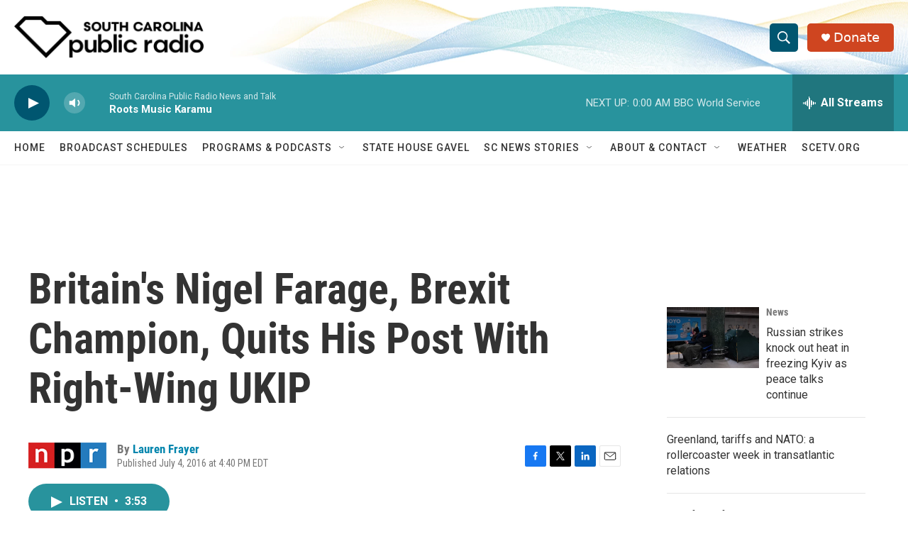

--- FILE ---
content_type: text/html;charset=UTF-8
request_url: https://www.southcarolinapublicradio.org/2016-07-04/britains-nigel-farage-brexit-champion-quits-his-post-with-right-wing-ukip
body_size: 31401
content:
<!DOCTYPE html>
<html class="ArtP aside" lang="en">
    <head>
    <meta charset="UTF-8">

    

    <style data-cssvarsponyfill="true">
        :root { --siteBgColorInverse: #121212; --primaryTextColorInverse: #ffffff; --secondaryTextColorInverse: #ffffff; --tertiaryTextColorInverse: #ffffff; --headerBgColorInverse: #000000; --headerBorderColorInverse: #858585; --headerTextColorInverse: #ffffff; --secC1_Inverse: #a2a2a2; --secC4_Inverse: #282828; --headerNavBarBgColorInverse: #121212; --headerMenuBgColorInverse: #ffffff; --headerMenuTextColorInverse: #6b2b85; --headerMenuTextColorHoverInverse: #6b2b85; --liveBlogTextColorInverse: #ffffff; --applyButtonColorInverse: #4485D5; --applyButtonTextColorInverse: #4485D5; --siteBgColor: #ffffff; --primaryTextColor: #333333; --secondaryTextColor: #666666; --secC1: #767676; --secC4: #f5f5f5; --secC5: #ffffff; --siteBgColor: #ffffff; --siteInverseBgColor: #000000; --linkColor: #0085ad; --linkHoverColor: #005670; --headerBgColor: #ffffff; --headerBgColorInverse: #000000; --headerBorderColor: #e6e6e6; --headerBorderColorInverse: #858585; --tertiaryTextColor: #1c1c1c; --headerTextColor: #ffffff; --buttonTextColor: #ffffff; --headerNavBarBgColor: #ffffff; --headerNavBarTextColor: #333333; --headerMenuBgColor: #ffffff; --headerMenuTextColor: #333333; --headerMenuTextColorHover: #d49b3a; --liveBlogTextColor: #282829; --applyButtonColor: #194173; --applyButtonTextColor: #2c4273; --primaryColor1: #28939d; --primaryColor2: #005670; --breakingColor: #ff6f00; --secC2: #ffffff; --secC3: #e6e6e6; --secC5: #ffffff; --linkColor: #0085ad; --linkHoverColor: #005670; --donateBGColor: #cf4520; --headerIconColor: #ffffff; --hatButtonBgColor: #ffffff; --hatButtonBgHoverColor: #411c58; --hatButtonBorderColor: #411c58; --hatButtonBorderHoverColor: #ffffff; --hatButtoniconColor: #d62021; --hatButtonTextColor: #411c58; --hatButtonTextHoverColor: #ffffff; --footerTextColor: #ffffff; --footerTextBgColor: #ffffff; --footerPartnersBgColor: #000000; --listBorderColor: #030202; --gridBorderColor: #e6e6e6; --tagButtonBorderColor: #1772b0; --tagButtonTextColor: #1772b0; --breakingTextColor: #ffffff; --sectionTextColor: #ffffff; --contentWidth: 1240px; --primaryHeadlineFont: sans-serif; --secHlFont: sans-serif; --bodyFont: sans-serif; --colorWhite: #ffffff; --colorBlack: #000000;} .fonts-loaded { --primaryHeadlineFont: "Roboto Condensed"; --secHlFont: "Roboto Condensed"; --bodyFont: "Roboto"; --liveBlogBodyFont: "Roboto";}
    </style>

    

    <meta property="og:title" content="Britain&#x27;s Nigel Farage, Brexit Champion, Quits His Post With Right-Wing UKIP">

    <meta property="og:url" content="https://www.southcarolinapublicradio.org/2016-07-04/britains-nigel-farage-brexit-champion-quits-his-post-with-right-wing-ukip">

    <meta property="og:description" content="Farage, who led the charge for Britain to leave the EU, resigned his post as leader of the UKIP party. &quot;I&#x27;ve done my bit,&quot; he told reporters.">

    <meta property="og:site_name" content="South Carolina Public Radio">



    <meta property="og:type" content="article">

    <meta property="article:author" content="https://www.southcarolinapublicradio.org/people/lauren-frayer">

    <meta property="article:published_time" content="2016-07-04T20:40:00">

    <meta property="article:modified_time" content="2021-03-16T17:58:06.088">

    <meta property="article:tag" content="Top Story">

    <meta property="article:tag" content="PRI&#x27;s The World">

    <meta property="article:tag" content="All Things Considered">

    
    <meta name="twitter:card" content="summary_large_image"/>
    
    
    
    
    <meta name="twitter:description" content="Farage, who led the charge for Britain to leave the EU, resigned his post as leader of the UKIP party. &quot;I&#x27;ve done my bit,&quot; he told reporters."/>
    
    
    
    
    <meta name="twitter:site" content="@SCPublicRadio"/>
    
    
    
    <meta name="twitter:title" content="Britain&#x27;s Nigel Farage, Brexit Champion, Quits His Post With Right-Wing UKIP"/>
    

    <meta property="fb:app_id" content="1514178502113929">

<meta name="disqus.shortname" content="npr-wltr">
<meta name="disqus.url" content="https://www.southcarolinapublicradio.org/2016-07-04/britains-nigel-farage-brexit-champion-quits-his-post-with-right-wing-ukip">
<meta name="disqus.title" content="Britain&#x27;s Nigel Farage, Brexit Champion, Quits His Post With Right-Wing UKIP">
<meta name="disqus.identifier" content="00000177-1dd8-db48-a97f-dfda9b910001">

    <link data-cssvarsponyfill="true" class="Webpack-css" rel="stylesheet" href="https://npr.brightspotcdn.com/resource/00000177-1bc0-debb-a57f-dfcf4a950000/styleguide/All.min.0db89f2a608a6b13cec2d9fc84f71c45.gz.css">

    

    <style>.FooterNavigation-items-item {
    display: inline-block
}</style>
<style>[class*='-articleBody'] > ul,
[class*='-articleBody'] > ul ul {
    list-style-type: disc;
}</style>


    <meta name="viewport" content="width=device-width, initial-scale=1, viewport-fit=cover"><title>Britain&#x27;s Nigel Farage, Brexit Champion, Quits His Post With Right-Wing UKIP | South Carolina Public Radio</title><meta name="description" content="Farage, who led the charge for Britain to leave the EU, resigned his post as leader of the UKIP party. &quot;I&#x27;ve done my bit,&quot; he told reporters."><link rel="canonical" href="https://www.npr.org/2016/07/04/484713039/britains-nigel-farage-brexit-champion-quits-his-post-with-right-wing-ukip?ft=nprml&amp;f=484713039"><meta name="brightspot.contentId" content="00000177-1dd8-db48-a97f-dfda9b910001"><link rel="apple-touch-icon"sizes="180x180"href="/apple-touch-icon.png"><link rel="icon"type="image/png"href="/favicon-32x32.png"><link rel="icon"type="image/png"href="/favicon-16x16.png">
    
    
    <meta name="brightspot-dataLayer" content="{
  &quot;author&quot; : &quot;Lauren Frayer&quot;,
  &quot;bspStoryId&quot; : &quot;00000177-1dd8-db48-a97f-dfda9b910001&quot;,
  &quot;category&quot; : &quot;&quot;,
  &quot;inlineAudio&quot; : 1,
  &quot;keywords&quot; : &quot;Top Story,PRI&#x27;s The World,All Things Considered&quot;,
  &quot;nprCmsSite&quot; : true,
  &quot;nprStoryId&quot; : &quot;484713039&quot;,
  &quot;pageType&quot; : &quot;news-story&quot;,
  &quot;program&quot; : &quot;&quot;,
  &quot;publishedDate&quot; : &quot;2016-07-04T16:40:00Z&quot;,
  &quot;siteName&quot; : &quot;South Carolina Public Radio&quot;,
  &quot;station&quot; : &quot;South Carolina Public Radio&quot;,
  &quot;stationOrgId&quot; : &quot;1177&quot;,
  &quot;storyOrgId&quot; : &quot;s1&quot;,
  &quot;storyTheme&quot; : &quot;news-story&quot;,
  &quot;storyTitle&quot; : &quot;Britain&#x27;s Nigel Farage, Brexit Champion, Quits His Post With Right-Wing UKIP&quot;,
  &quot;timezone&quot; : &quot;America/New_York&quot;,
  &quot;wordCount&quot; : 0,
  &quot;series&quot; : &quot;&quot;
}">
    <script id="brightspot-dataLayer">
        (function () {
            var dataValue = document.head.querySelector('meta[name="brightspot-dataLayer"]').content;
            if (dataValue) {
                window.brightspotDataLayer = JSON.parse(dataValue);
            }
        })();
    </script>

    <link rel="amphtml" href="https://www.southcarolinapublicradio.org/2016-07-04/britains-nigel-farage-brexit-champion-quits-his-post-with-right-wing-ukip?_amp=true">

    

    
    <script src="https://npr.brightspotcdn.com/resource/00000177-1bc0-debb-a57f-dfcf4a950000/styleguide/All.min.fd8f7fccc526453c829dde80fc7c2ef5.gz.js" async></script>
    

    <meta name="gtm-dataLayer" content="{
  &quot;gtmAuthor&quot; : &quot;Lauren Frayer&quot;,
  &quot;gtmBspStoryId&quot; : &quot;00000177-1dd8-db48-a97f-dfda9b910001&quot;,
  &quot;gtmCategory&quot; : &quot;&quot;,
  &quot;gtmInlineAudio&quot; : 1,
  &quot;gtmKeywords&quot; : &quot;Top Story,PRI&#x27;s The World,All Things Considered&quot;,
  &quot;gtmNprCmsSite&quot; : true,
  &quot;gtmNprStoryId&quot; : &quot;484713039&quot;,
  &quot;gtmPageType&quot; : &quot;news-story&quot;,
  &quot;gtmProgram&quot; : &quot;&quot;,
  &quot;gtmPublishedDate&quot; : &quot;2016-07-04T16:40:00Z&quot;,
  &quot;gtmSiteName&quot; : &quot;South Carolina Public Radio&quot;,
  &quot;gtmStation&quot; : &quot;South Carolina Public Radio&quot;,
  &quot;gtmStationOrgId&quot; : &quot;1177&quot;,
  &quot;gtmStoryOrgId&quot; : &quot;s1&quot;,
  &quot;gtmStoryTheme&quot; : &quot;news-story&quot;,
  &quot;gtmStoryTitle&quot; : &quot;Britain&#x27;s Nigel Farage, Brexit Champion, Quits His Post With Right-Wing UKIP&quot;,
  &quot;gtmTimezone&quot; : &quot;America/New_York&quot;,
  &quot;gtmWordCount&quot; : 0,
  &quot;gtmSeries&quot; : &quot;&quot;
}"><script>

    (function () {
        var dataValue = document.head.querySelector('meta[name="gtm-dataLayer"]').content;
        if (dataValue) {
            window.dataLayer = window.dataLayer || [];
            dataValue = JSON.parse(dataValue);
            dataValue['event'] = 'gtmFirstView';
            window.dataLayer.push(dataValue);
        }
    })();

    (function(w,d,s,l,i){w[l]=w[l]||[];w[l].push({'gtm.start':
            new Date().getTime(),event:'gtm.js'});var f=d.getElementsByTagName(s)[0],
        j=d.createElement(s),dl=l!='dataLayer'?'&l='+l:'';j.async=true;j.src=
        'https://www.googletagmanager.com/gtm.js?id='+i+dl;f.parentNode.insertBefore(j,f);
})(window,document,'script','dataLayer','GTM-N39QFDR');</script><script type="application/ld+json">{"@context":"http://schema.org","@type":"ListenAction","description":"Farage, who led the charge for Britain to leave the EU, resigned his post as leader of the UKIP party. \"I've done my bit,\" he told reporters.","name":"Britain's Nigel Farage, Brexit Champion, Quits His Post With Right-Wing UKIP"}</script><script async="async" src="https://securepubads.g.doubleclick.net/tag/js/gpt.js"></script>
<script type="text/javascript">
    // Google tag setup
    var googletag = googletag || {};
    googletag.cmd = googletag.cmd || [];

    googletag.cmd.push(function () {
        // @see https://developers.google.com/publisher-tag/reference#googletag.PubAdsService_enableLazyLoad
        googletag.pubads().enableLazyLoad({
            fetchMarginPercent: 100, // fetch and render ads within this % of viewport
            renderMarginPercent: 100,
            mobileScaling: 1  // Same on mobile.
        });

        googletag.pubads().enableSingleRequest()
        googletag.pubads().enableAsyncRendering()
        googletag.pubads().collapseEmptyDivs()
        googletag.pubads().disableInitialLoad()
        googletag.enableServices()
    })
</script>
<script>

  window.fbAsyncInit = function() {
      FB.init({
          
              appId : '1514178502113929',
          
          xfbml : true,
          version : 'v2.9'
      });
  };

  (function(d, s, id){
     var js, fjs = d.getElementsByTagName(s)[0];
     if (d.getElementById(id)) {return;}
     js = d.createElement(s); js.id = id;
     js.src = "//connect.facebook.net/en_US/sdk.js";
     fjs.parentNode.insertBefore(js, fjs);
   }(document, 'script', 'facebook-jssdk'));
</script>
<!-- no longer used, moved disqus script to be loaded by ps-disqus-comment-module.js to avoid errors --><script type="application/ld+json">{"@context":"http://schema.org","@type":"NewsArticle","author":[{"@context":"http://schema.org","@type":"Person","name":"Lauren Frayer","url":"https://www.southcarolinapublicradio.org/people/lauren-frayer"}],"dateModified":"2021-03-16T13:58:06Z","datePublished":"2016-07-04T16:40:00Z","headline":"Britain's Nigel Farage, Brexit Champion, Quits His Post With Right-Wing UKIP","mainEntityOfPage":{"@type":"NewsArticle","@id":"https://www.southcarolinapublicradio.org/2016-07-04/britains-nigel-farage-brexit-champion-quits-his-post-with-right-wing-ukip"},"publisher":{"@type":"Organization","name":"SCPR - SOUTH CAROLINA","logo":{"@context":"http://schema.org","@type":"ImageObject","height":"60","url":"https://npr.brightspotcdn.com/dims4/default/0ca9caa/2147483647/resize/x60/quality/90/?url=http%3A%2F%2Fnpr-brightspot.s3.amazonaws.com%2F9b%2F02%2Ff746d50f4f3aaca0353508f5c9ad%2Fsc-public-radio-w-icon-black.png","width":"271"}}}</script><script>window.addEventListener('DOMContentLoaded', (event) => {
    window.nulldurationobserver = new MutationObserver(function (mutations) {
        document.querySelectorAll('.StreamPill-duration').forEach(pill => { 
      if (pill.innerText == "LISTENNULL") {
         pill.innerText = "LISTEN"
      } 
    });
      });

      window.nulldurationobserver.observe(document.body, {
        childList: true,
        subtree: true
      });
});
</script>


    <script>
        var head = document.getElementsByTagName('head')
        head = head[0]
        var link = document.createElement('link');
        link.setAttribute('href', 'https://fonts.googleapis.com/css?family=Roboto Condensed|Roboto|Roboto:400,500,700&display=swap');
        var relList = link.relList;

        if (relList && relList.supports('preload')) {
            link.setAttribute('as', 'style');
            link.setAttribute('rel', 'preload');
            link.setAttribute('onload', 'this.rel="stylesheet"');
            link.setAttribute('crossorigin', 'anonymous');
        } else {
            link.setAttribute('rel', 'stylesheet');
        }

        head.appendChild(link);
    </script>
</head>


    <body class="Page-body" data-content-width="1240px">
    <noscript>
    <iframe src="https://www.googletagmanager.com/ns.html?id=GTM-N39QFDR" height="0" width="0" style="display:none;visibility:hidden"></iframe>
</noscript>
        

    <!-- Putting icons here, so we don't have to include in a bunch of -body hbs's -->
<svg xmlns="http://www.w3.org/2000/svg" style="display:none" id="iconsMap1" class="iconsMap">
    <symbol id="play-icon" viewBox="0 0 115 115">
        <polygon points="0,0 115,57.5 0,115" fill="currentColor" />
    </symbol>
    <symbol id="grid" viewBox="0 0 32 32">
            <g>
                <path d="M6.4,5.7 C6.4,6.166669 6.166669,6.4 5.7,6.4 L0.7,6.4 C0.233331,6.4 0,6.166669 0,5.7 L0,0.7 C0,0.233331 0.233331,0 0.7,0 L5.7,0 C6.166669,0 6.4,0.233331 6.4,0.7 L6.4,5.7 Z M19.2,5.7 C19.2,6.166669 18.966669,6.4 18.5,6.4 L13.5,6.4 C13.033331,6.4 12.8,6.166669 12.8,5.7 L12.8,0.7 C12.8,0.233331 13.033331,0 13.5,0 L18.5,0 C18.966669,0 19.2,0.233331 19.2,0.7 L19.2,5.7 Z M32,5.7 C32,6.166669 31.766669,6.4 31.3,6.4 L26.3,6.4 C25.833331,6.4 25.6,6.166669 25.6,5.7 L25.6,0.7 C25.6,0.233331 25.833331,0 26.3,0 L31.3,0 C31.766669,0 32,0.233331 32,0.7 L32,5.7 Z M6.4,18.5 C6.4,18.966669 6.166669,19.2 5.7,19.2 L0.7,19.2 C0.233331,19.2 0,18.966669 0,18.5 L0,13.5 C0,13.033331 0.233331,12.8 0.7,12.8 L5.7,12.8 C6.166669,12.8 6.4,13.033331 6.4,13.5 L6.4,18.5 Z M19.2,18.5 C19.2,18.966669 18.966669,19.2 18.5,19.2 L13.5,19.2 C13.033331,19.2 12.8,18.966669 12.8,18.5 L12.8,13.5 C12.8,13.033331 13.033331,12.8 13.5,12.8 L18.5,12.8 C18.966669,12.8 19.2,13.033331 19.2,13.5 L19.2,18.5 Z M32,18.5 C32,18.966669 31.766669,19.2 31.3,19.2 L26.3,19.2 C25.833331,19.2 25.6,18.966669 25.6,18.5 L25.6,13.5 C25.6,13.033331 25.833331,12.8 26.3,12.8 L31.3,12.8 C31.766669,12.8 32,13.033331 32,13.5 L32,18.5 Z M6.4,31.3 C6.4,31.766669 6.166669,32 5.7,32 L0.7,32 C0.233331,32 0,31.766669 0,31.3 L0,26.3 C0,25.833331 0.233331,25.6 0.7,25.6 L5.7,25.6 C6.166669,25.6 6.4,25.833331 6.4,26.3 L6.4,31.3 Z M19.2,31.3 C19.2,31.766669 18.966669,32 18.5,32 L13.5,32 C13.033331,32 12.8,31.766669 12.8,31.3 L12.8,26.3 C12.8,25.833331 13.033331,25.6 13.5,25.6 L18.5,25.6 C18.966669,25.6 19.2,25.833331 19.2,26.3 L19.2,31.3 Z M32,31.3 C32,31.766669 31.766669,32 31.3,32 L26.3,32 C25.833331,32 25.6,31.766669 25.6,31.3 L25.6,26.3 C25.6,25.833331 25.833331,25.6 26.3,25.6 L31.3,25.6 C31.766669,25.6 32,25.833331 32,26.3 L32,31.3 Z" id=""></path>
            </g>
    </symbol>
    <symbol id="radio-stream" width="18" height="19" viewBox="0 0 18 19">
        <g fill="currentColor" fill-rule="nonzero">
            <path d="M.5 8c-.276 0-.5.253-.5.565v1.87c0 .312.224.565.5.565s.5-.253.5-.565v-1.87C1 8.253.776 8 .5 8zM2.5 8c-.276 0-.5.253-.5.565v1.87c0 .312.224.565.5.565s.5-.253.5-.565v-1.87C3 8.253 2.776 8 2.5 8zM3.5 7c-.276 0-.5.276-.5.617v3.766c0 .34.224.617.5.617s.5-.276.5-.617V7.617C4 7.277 3.776 7 3.5 7zM5.5 6c-.276 0-.5.275-.5.613v5.774c0 .338.224.613.5.613s.5-.275.5-.613V6.613C6 6.275 5.776 6 5.5 6zM6.5 4c-.276 0-.5.26-.5.58v8.84c0 .32.224.58.5.58s.5-.26.5-.58V4.58C7 4.26 6.776 4 6.5 4zM8.5 0c-.276 0-.5.273-.5.61v17.78c0 .337.224.61.5.61s.5-.273.5-.61V.61C9 .273 8.776 0 8.5 0zM9.5 2c-.276 0-.5.274-.5.612v14.776c0 .338.224.612.5.612s.5-.274.5-.612V2.612C10 2.274 9.776 2 9.5 2zM11.5 5c-.276 0-.5.276-.5.616v8.768c0 .34.224.616.5.616s.5-.276.5-.616V5.616c0-.34-.224-.616-.5-.616zM12.5 6c-.276 0-.5.262-.5.584v4.832c0 .322.224.584.5.584s.5-.262.5-.584V6.584c0-.322-.224-.584-.5-.584zM14.5 7c-.276 0-.5.29-.5.647v3.706c0 .357.224.647.5.647s.5-.29.5-.647V7.647C15 7.29 14.776 7 14.5 7zM15.5 8c-.276 0-.5.253-.5.565v1.87c0 .312.224.565.5.565s.5-.253.5-.565v-1.87c0-.312-.224-.565-.5-.565zM17.5 8c-.276 0-.5.253-.5.565v1.87c0 .312.224.565.5.565s.5-.253.5-.565v-1.87c0-.312-.224-.565-.5-.565z"/>
        </g>
    </symbol>
    <symbol id="icon-magnify" viewBox="0 0 31 31">
        <g>
            <path fill-rule="evenodd" d="M22.604 18.89l-.323.566 8.719 8.8L28.255 31l-8.719-8.8-.565.404c-2.152 1.346-4.386 2.018-6.7 2.018-3.39 0-6.284-1.21-8.679-3.632C1.197 18.568 0 15.66 0 12.27c0-3.39 1.197-6.283 3.592-8.678C5.987 1.197 8.88 0 12.271 0c3.39 0 6.283 1.197 8.678 3.592 2.395 2.395 3.593 5.288 3.593 8.679 0 2.368-.646 4.574-1.938 6.62zM19.162 5.77C17.322 3.925 15.089 3 12.46 3c-2.628 0-4.862.924-6.702 2.77C3.92 7.619 3 9.862 3 12.5c0 2.639.92 4.882 2.76 6.73C7.598 21.075 9.832 22 12.46 22c2.629 0 4.862-.924 6.702-2.77C21.054 17.33 22 15.085 22 12.5c0-2.586-.946-4.83-2.838-6.73z"/>
        </g>
    </symbol>
    <symbol id="burger-menu" viewBox="0 0 14 10">
        <g>
            <path fill-rule="evenodd" d="M0 5.5v-1h14v1H0zM0 1V0h14v1H0zm0 9V9h14v1H0z"></path>
        </g>
    </symbol>
    <symbol id="close-x" viewBox="0 0 14 14">
        <g>
            <path fill-rule="nonzero" d="M6.336 7L0 .664.664 0 7 6.336 13.336 0 14 .664 7.664 7 14 13.336l-.664.664L7 7.664.664 14 0 13.336 6.336 7z"></path>
        </g>
    </symbol>
    <symbol id="share-more-arrow" viewBox="0 0 512 512" style="enable-background:new 0 0 512 512;">
        <g>
            <g>
                <path d="M512,241.7L273.643,3.343v156.152c-71.41,3.744-138.015,33.337-188.958,84.28C30.075,298.384,0,370.991,0,448.222v60.436
                    l29.069-52.985c45.354-82.671,132.173-134.027,226.573-134.027c5.986,0,12.004,0.212,18.001,0.632v157.779L512,241.7z
                    M255.642,290.666c-84.543,0-163.661,36.792-217.939,98.885c26.634-114.177,129.256-199.483,251.429-199.483h15.489V78.131
                    l163.568,163.568L304.621,405.267V294.531l-13.585-1.683C279.347,291.401,267.439,290.666,255.642,290.666z"></path>
            </g>
        </g>
    </symbol>
    <symbol id="chevron" viewBox="0 0 100 100">
        <g>
            <path d="M22.4566257,37.2056786 L-21.4456527,71.9511488 C-22.9248661,72.9681457 -24.9073712,72.5311671 -25.8758148,70.9765924 L-26.9788683,69.2027424 C-27.9450684,67.6481676 -27.5292733,65.5646602 -26.0500598,64.5484493 L20.154796,28.2208967 C21.5532435,27.2597011 23.3600078,27.2597011 24.759951,28.2208967 L71.0500598,64.4659264 C72.5292733,65.4829232 72.9450684,67.5672166 71.9788683,69.1217913 L70.8750669,70.8956413 C69.9073712,72.4502161 67.9241183,72.8848368 66.4449048,71.8694118 L22.4566257,37.2056786 Z" id="Transparent-Chevron" transform="translate(22.500000, 50.000000) rotate(90.000000) translate(-22.500000, -50.000000) "></path>
        </g>
    </symbol>
</svg>

<svg xmlns="http://www.w3.org/2000/svg" style="display:none" id="iconsMap2" class="iconsMap">
    <symbol id="mono-icon-facebook" viewBox="0 0 10 19">
        <path fill-rule="evenodd" d="M2.707 18.25V10.2H0V7h2.707V4.469c0-1.336.375-2.373 1.125-3.112C4.582.62 5.578.25 6.82.25c1.008 0 1.828.047 2.461.14v2.848H7.594c-.633 0-1.067.14-1.301.422-.188.235-.281.61-.281 1.125V7H9l-.422 3.2H6.012v8.05H2.707z"></path>
    </symbol>
    <symbol id="mono-icon-instagram" viewBox="0 0 17 17">
        <g>
            <path fill-rule="evenodd" d="M8.281 4.207c.727 0 1.4.182 2.022.545a4.055 4.055 0 0 1 1.476 1.477c.364.62.545 1.294.545 2.021 0 .727-.181 1.4-.545 2.021a4.055 4.055 0 0 1-1.476 1.477 3.934 3.934 0 0 1-2.022.545c-.726 0-1.4-.182-2.021-.545a4.055 4.055 0 0 1-1.477-1.477 3.934 3.934 0 0 1-.545-2.021c0-.727.182-1.4.545-2.021A4.055 4.055 0 0 1 6.26 4.752a3.934 3.934 0 0 1 2.021-.545zm0 6.68a2.54 2.54 0 0 0 1.864-.774 2.54 2.54 0 0 0 .773-1.863 2.54 2.54 0 0 0-.773-1.863 2.54 2.54 0 0 0-1.864-.774 2.54 2.54 0 0 0-1.863.774 2.54 2.54 0 0 0-.773 1.863c0 .727.257 1.348.773 1.863a2.54 2.54 0 0 0 1.863.774zM13.45 4.03c-.023.258-.123.48-.299.668a.856.856 0 0 1-.65.281.913.913 0 0 1-.668-.28.913.913 0 0 1-.281-.669c0-.258.094-.48.281-.668a.913.913 0 0 1 .668-.28c.258 0 .48.093.668.28.187.188.281.41.281.668zm2.672.95c.023.656.035 1.746.035 3.269 0 1.523-.017 2.62-.053 3.287-.035.668-.134 1.248-.298 1.74a4.098 4.098 0 0 1-.967 1.53 4.098 4.098 0 0 1-1.53.966c-.492.164-1.072.264-1.74.3-.668.034-1.763.052-3.287.052-1.523 0-2.619-.018-3.287-.053-.668-.035-1.248-.146-1.74-.334a3.747 3.747 0 0 1-1.53-.931 4.098 4.098 0 0 1-.966-1.53c-.164-.492-.264-1.072-.299-1.74C.424 10.87.406 9.773.406 8.25S.424 5.63.46 4.963c.035-.668.135-1.248.299-1.74.21-.586.533-1.096.967-1.53A4.098 4.098 0 0 1 3.254.727c.492-.164 1.072-.264 1.74-.3C5.662.394 6.758.376 8.281.376c1.524 0 2.62.018 3.287.053.668.035 1.248.135 1.74.299a4.098 4.098 0 0 1 2.496 2.496c.165.492.27 1.078.317 1.757zm-1.687 7.91c.14-.399.234-1.032.28-1.899.024-.515.036-1.242.036-2.18V7.689c0-.961-.012-1.688-.035-2.18-.047-.89-.14-1.524-.281-1.899a2.537 2.537 0 0 0-1.512-1.511c-.375-.14-1.008-.235-1.899-.282a51.292 51.292 0 0 0-2.18-.035H7.72c-.938 0-1.664.012-2.18.035-.867.047-1.5.141-1.898.282a2.537 2.537 0 0 0-1.512 1.511c-.14.375-.234 1.008-.281 1.899a51.292 51.292 0 0 0-.036 2.18v1.125c0 .937.012 1.664.036 2.18.047.866.14 1.5.28 1.898.306.726.81 1.23 1.513 1.511.398.141 1.03.235 1.898.282.516.023 1.242.035 2.18.035h1.125c.96 0 1.687-.012 2.18-.035.89-.047 1.523-.141 1.898-.282.726-.304 1.23-.808 1.512-1.511z"></path>
        </g>
    </symbol>
    <symbol id="mono-icon-email" viewBox="0 0 512 512">
        <g>
            <path d="M67,148.7c11,5.8,163.8,89.1,169.5,92.1c5.7,3,11.5,4.4,20.5,4.4c9,0,14.8-1.4,20.5-4.4c5.7-3,158.5-86.3,169.5-92.1
                c4.1-2.1,11-5.9,12.5-10.2c2.6-7.6-0.2-10.5-11.3-10.5H257H65.8c-11.1,0-13.9,3-11.3,10.5C56,142.9,62.9,146.6,67,148.7z"></path>
            <path d="M455.7,153.2c-8.2,4.2-81.8,56.6-130.5,88.1l82.2,92.5c2,2,2.9,4.4,1.8,5.6c-1.2,1.1-3.8,0.5-5.9-1.4l-98.6-83.2
                c-14.9,9.6-25.4,16.2-27.2,17.2c-7.7,3.9-13.1,4.4-20.5,4.4c-7.4,0-12.8-0.5-20.5-4.4c-1.9-1-12.3-7.6-27.2-17.2l-98.6,83.2
                c-2,2-4.7,2.6-5.9,1.4c-1.2-1.1-0.3-3.6,1.7-5.6l82.1-92.5c-48.7-31.5-123.1-83.9-131.3-88.1c-8.8-4.5-9.3,0.8-9.3,4.9
                c0,4.1,0,205,0,205c0,9.3,13.7,20.9,23.5,20.9H257h185.5c9.8,0,21.5-11.7,21.5-20.9c0,0,0-201,0-205
                C464,153.9,464.6,148.7,455.7,153.2z"></path>
        </g>
    </symbol>
    <symbol id="default-image" width="24" height="24" viewBox="0 0 24 24" fill="none" stroke="currentColor" stroke-width="2" stroke-linecap="round" stroke-linejoin="round" class="feather feather-image">
        <rect x="3" y="3" width="18" height="18" rx="2" ry="2"></rect>
        <circle cx="8.5" cy="8.5" r="1.5"></circle>
        <polyline points="21 15 16 10 5 21"></polyline>
    </symbol>
    <symbol id="icon-email" width="18px" viewBox="0 0 20 14">
        <g id="Symbols" stroke="none" stroke-width="1" fill="none" fill-rule="evenodd" stroke-linecap="round" stroke-linejoin="round">
            <g id="social-button-bar" transform="translate(-125.000000, -8.000000)" stroke="#000000">
                <g id="Group-2" transform="translate(120.000000, 0.000000)">
                    <g id="envelope" transform="translate(6.000000, 9.000000)">
                        <path d="M17.5909091,10.6363636 C17.5909091,11.3138182 17.0410909,11.8636364 16.3636364,11.8636364 L1.63636364,11.8636364 C0.958909091,11.8636364 0.409090909,11.3138182 0.409090909,10.6363636 L0.409090909,1.63636364 C0.409090909,0.958090909 0.958909091,0.409090909 1.63636364,0.409090909 L16.3636364,0.409090909 C17.0410909,0.409090909 17.5909091,0.958090909 17.5909091,1.63636364 L17.5909091,10.6363636 L17.5909091,10.6363636 Z" id="Stroke-406"></path>
                        <polyline id="Stroke-407" points="17.1818182 0.818181818 9 7.36363636 0.818181818 0.818181818"></polyline>
                    </g>
                </g>
            </g>
        </g>
    </symbol>
    <symbol id="mono-icon-print" viewBox="0 0 12 12">
        <g fill-rule="evenodd">
            <path fill-rule="nonzero" d="M9 10V7H3v3H1a1 1 0 0 1-1-1V4a1 1 0 0 1 1-1h10a1 1 0 0 1 1 1v3.132A2.868 2.868 0 0 1 9.132 10H9zm.5-4.5a1 1 0 1 0 0-2 1 1 0 0 0 0 2zM3 0h6v2H3z"></path>
            <path d="M4 8h4v4H4z"></path>
        </g>
    </symbol>
    <symbol id="mono-icon-copylink" viewBox="0 0 12 12">
        <g fill-rule="evenodd">
            <path d="M10.199 2.378c.222.205.4.548.465.897.062.332.016.614-.132.774L8.627 6.106c-.187.203-.512.232-.75-.014a.498.498 0 0 0-.706.028.499.499 0 0 0 .026.706 1.509 1.509 0 0 0 2.165-.04l1.903-2.06c.37-.398.506-.98.382-1.636-.105-.557-.392-1.097-.77-1.445L9.968.8C9.591.452 9.03.208 8.467.145 7.803.072 7.233.252 6.864.653L4.958 2.709a1.509 1.509 0 0 0 .126 2.161.5.5 0 1 0 .68-.734c-.264-.218-.26-.545-.071-.747L7.597 1.33c.147-.16.425-.228.76-.19.353.038.71.188.931.394l.91.843.001.001zM1.8 9.623c-.222-.205-.4-.549-.465-.897-.062-.332-.016-.614.132-.774l1.905-2.057c.187-.203.512-.232.75.014a.498.498 0 0 0 .706-.028.499.499 0 0 0-.026-.706 1.508 1.508 0 0 0-2.165.04L.734 7.275c-.37.399-.506.98-.382 1.637.105.557.392 1.097.77 1.445l.91.843c.376.35.937.594 1.5.656.664.073 1.234-.106 1.603-.507L7.04 9.291a1.508 1.508 0 0 0-.126-2.16.5.5 0 0 0-.68.734c.264.218.26.545.071.747l-1.904 2.057c-.147.16-.425.228-.76.191-.353-.038-.71-.188-.931-.394l-.91-.843z"></path>
            <path d="M8.208 3.614a.5.5 0 0 0-.707.028L3.764 7.677a.5.5 0 0 0 .734.68L8.235 4.32a.5.5 0 0 0-.027-.707"></path>
        </g>
    </symbol>
    <symbol id="mono-icon-linkedin" viewBox="0 0 16 17">
        <g fill-rule="evenodd">
            <path d="M3.734 16.125H.464V5.613h3.27zM2.117 4.172c-.515 0-.96-.188-1.336-.563A1.825 1.825 0 0 1 .22 2.273c0-.515.187-.96.562-1.335.375-.375.82-.563 1.336-.563.516 0 .961.188 1.336.563.375.375.563.82.563 1.335 0 .516-.188.961-.563 1.336-.375.375-.82.563-1.336.563zM15.969 16.125h-3.27v-5.133c0-.844-.07-1.453-.21-1.828-.259-.633-.762-.95-1.512-.95s-1.278.282-1.582.845c-.235.421-.352 1.043-.352 1.863v5.203H5.809V5.613h3.128v1.442h.036c.234-.469.609-.856 1.125-1.16.562-.375 1.218-.563 1.968-.563 1.524 0 2.59.48 3.2 1.441.468.774.703 1.97.703 3.586v5.766z"></path>
        </g>
    </symbol>
    <symbol id="mono-icon-pinterest" viewBox="0 0 512 512">
        <g>
            <path d="M256,32C132.3,32,32,132.3,32,256c0,91.7,55.2,170.5,134.1,205.2c-0.6-15.6-0.1-34.4,3.9-51.4
                c4.3-18.2,28.8-122.1,28.8-122.1s-7.2-14.3-7.2-35.4c0-33.2,19.2-58,43.2-58c20.4,0,30.2,15.3,30.2,33.6
                c0,20.5-13.1,51.1-19.8,79.5c-5.6,23.8,11.9,43.1,35.4,43.1c42.4,0,71-54.5,71-119.1c0-49.1-33.1-85.8-93.2-85.8
                c-67.9,0-110.3,50.7-110.3,107.3c0,19.5,5.8,33.3,14.8,43.9c4.1,4.9,4.7,6.9,3.2,12.5c-1.1,4.1-3.5,14-4.6,18
                c-1.5,5.7-6.1,7.7-11.2,5.6c-31.3-12.8-45.9-47-45.9-85.6c0-63.6,53.7-139.9,160.1-139.9c85.5,0,141.8,61.9,141.8,128.3
                c0,87.9-48.9,153.5-120.9,153.5c-24.2,0-46.9-13.1-54.7-27.9c0,0-13,51.6-15.8,61.6c-4.7,17.3-14,34.5-22.5,48
                c20.1,5.9,41.4,9.2,63.5,9.2c123.7,0,224-100.3,224-224C480,132.3,379.7,32,256,32z"></path>
        </g>
    </symbol>
    <symbol id="mono-icon-tumblr" viewBox="0 0 512 512">
        <g>
            <path d="M321.2,396.3c-11.8,0-22.4-2.8-31.5-8.3c-6.9-4.1-11.5-9.6-14-16.4c-2.6-6.9-3.6-22.3-3.6-46.4V224h96v-64h-96V48h-61.9
                c-2.7,21.5-7.5,44.7-14.5,58.6c-7,13.9-14,25.8-25.6,35.7c-11.6,9.9-25.6,17.9-41.9,23.3V224h48v140.4c0,19,2,33.5,5.9,43.5
                c4,10,11.1,19.5,21.4,28.4c10.3,8.9,22.8,15.7,37.3,20.5c14.6,4.8,31.4,7.2,50.4,7.2c16.7,0,30.3-1.7,44.7-5.1
                c14.4-3.4,30.5-9.3,48.2-17.6v-65.6C363.2,389.4,342.3,396.3,321.2,396.3z"></path>
        </g>
    </symbol>
    <symbol id="mono-icon-twitter" viewBox="0 0 1200 1227">
        <g>
            <path d="M714.163 519.284L1160.89 0H1055.03L667.137 450.887L357.328 0H0L468.492 681.821L0 1226.37H105.866L515.491
            750.218L842.672 1226.37H1200L714.137 519.284H714.163ZM569.165 687.828L521.697 619.934L144.011 79.6944H306.615L611.412
            515.685L658.88 583.579L1055.08 1150.3H892.476L569.165 687.854V687.828Z" fill="white"></path>
        </g>
    </symbol>
    <symbol id="mono-icon-youtube" viewBox="0 0 512 512">
        <g>
            <path fill-rule="evenodd" d="M508.6,148.8c0-45-33.1-81.2-74-81.2C379.2,65,322.7,64,265,64c-3,0-6,0-9,0s-6,0-9,0c-57.6,0-114.2,1-169.6,3.6
                c-40.8,0-73.9,36.4-73.9,81.4C1,184.6-0.1,220.2,0,255.8C-0.1,291.4,1,327,3.4,362.7c0,45,33.1,81.5,73.9,81.5
                c58.2,2.7,117.9,3.9,178.6,3.8c60.8,0.2,120.3-1,178.6-3.8c40.9,0,74-36.5,74-81.5c2.4-35.7,3.5-71.3,3.4-107
                C512.1,220.1,511,184.5,508.6,148.8z M207,353.9V157.4l145,98.2L207,353.9z"></path>
        </g>
    </symbol>
    <symbol id="mono-icon-flipboard" viewBox="0 0 500 500">
        <g>
            <path d="M0,0V500H500V0ZM400,200H300V300H200V400H100V100H400Z"></path>
        </g>
    </symbol>
    <symbol id="mono-icon-bluesky" viewBox="0 0 568 501">
        <g>
            <path d="M123.121 33.6637C188.241 82.5526 258.281 181.681 284 234.873C309.719 181.681 379.759 82.5526 444.879
            33.6637C491.866 -1.61183 568 -28.9064 568 57.9464C568 75.2916 558.055 203.659 552.222 224.501C531.947 296.954
            458.067 315.434 392.347 304.249C507.222 323.8 536.444 388.56 473.333 453.32C353.473 576.312 301.061 422.461
            287.631 383.039C285.169 375.812 284.017 372.431 284 375.306C283.983 372.431 282.831 375.812 280.369 383.039C266.939
            422.461 214.527 576.312 94.6667 453.32C31.5556 388.56 60.7778 323.8 175.653 304.249C109.933 315.434 36.0535
            296.954 15.7778 224.501C9.94525 203.659 0 75.2916 0 57.9464C0 -28.9064 76.1345 -1.61183 123.121 33.6637Z"
            fill="white">
            </path>
        </g>
    </symbol>
    <symbol id="mono-icon-threads" viewBox="0 0 192 192">
        <g>
            <path d="M141.537 88.9883C140.71 88.5919 139.87 88.2104 139.019 87.8451C137.537 60.5382 122.616 44.905 97.5619 44.745C97.4484 44.7443 97.3355 44.7443 97.222 44.7443C82.2364 44.7443 69.7731 51.1409 62.102 62.7807L75.881 72.2328C81.6116 63.5383 90.6052 61.6848 97.2286 61.6848C97.3051 61.6848 97.3819 61.6848 97.4576 61.6855C105.707 61.7381 111.932 64.1366 115.961 68.814C118.893 72.2193 120.854 76.925 121.825 82.8638C114.511 81.6207 106.601 81.2385 98.145 81.7233C74.3247 83.0954 59.0111 96.9879 60.0396 116.292C60.5615 126.084 65.4397 134.508 73.775 140.011C80.8224 144.663 89.899 146.938 99.3323 146.423C111.79 145.74 121.563 140.987 128.381 132.296C133.559 125.696 136.834 117.143 138.28 106.366C144.217 109.949 148.617 114.664 151.047 120.332C155.179 129.967 155.42 145.8 142.501 158.708C131.182 170.016 117.576 174.908 97.0135 175.059C74.2042 174.89 56.9538 167.575 45.7381 153.317C35.2355 139.966 29.8077 120.682 29.6052 96C29.8077 71.3178 35.2355 52.0336 45.7381 38.6827C56.9538 24.4249 74.2039 17.11 97.0132 16.9405C119.988 17.1113 137.539 24.4614 149.184 38.788C154.894 45.8136 159.199 54.6488 162.037 64.9503L178.184 60.6422C174.744 47.9622 169.331 37.0357 161.965 27.974C147.036 9.60668 125.202 0.195148 97.0695 0H96.9569C68.8816 0.19447 47.2921 9.6418 32.7883 28.0793C19.8819 44.4864 13.2244 67.3157 13.0007 95.9325L13 96L13.0007 96.0675C13.2244 124.684 19.8819 147.514 32.7883 163.921C47.2921 182.358 68.8816 191.806 96.9569 192H97.0695C122.03 191.827 139.624 185.292 154.118 170.811C173.081 151.866 172.51 128.119 166.26 113.541C161.776 103.087 153.227 94.5962 141.537 88.9883ZM98.4405 129.507C88.0005 130.095 77.1544 125.409 76.6196 115.372C76.2232 107.93 81.9158 99.626 99.0812 98.6368C101.047 98.5234 102.976 98.468 104.871 98.468C111.106 98.468 116.939 99.0737 122.242 100.233C120.264 124.935 108.662 128.946 98.4405 129.507Z" fill="white"></path>
        </g>
    </symbol>
 </svg>

<svg xmlns="http://www.w3.org/2000/svg" style="display:none" id="iconsMap3" class="iconsMap">
    <symbol id="volume-mute" x="0px" y="0px" viewBox="0 0 24 24" style="enable-background:new 0 0 24 24;">
        <polygon fill="currentColor" points="11,5 6,9 2,9 2,15 6,15 11,19 "/>
        <line style="fill:none;stroke:currentColor;stroke-width:2;stroke-linecap:round;stroke-linejoin:round;" x1="23" y1="9" x2="17" y2="15"/>
        <line style="fill:none;stroke:currentColor;stroke-width:2;stroke-linecap:round;stroke-linejoin:round;" x1="17" y1="9" x2="23" y2="15"/>
    </symbol>
    <symbol id="volume-low" x="0px" y="0px" viewBox="0 0 24 24" style="enable-background:new 0 0 24 24;" xml:space="preserve">
        <polygon fill="currentColor" points="11,5 6,9 2,9 2,15 6,15 11,19 "/>
    </symbol>
    <symbol id="volume-mid" x="0px" y="0px" viewBox="0 0 24 24" style="enable-background:new 0 0 24 24;">
        <polygon fill="currentColor" points="11,5 6,9 2,9 2,15 6,15 11,19 "/>
        <path style="fill:none;stroke:currentColor;stroke-width:2;stroke-linecap:round;stroke-linejoin:round;" d="M15.5,8.5c2,2,2,5.1,0,7.1"/>
    </symbol>
    <symbol id="volume-high" x="0px" y="0px" viewBox="0 0 24 24" style="enable-background:new 0 0 24 24;">
        <polygon fill="currentColor" points="11,5 6,9 2,9 2,15 6,15 11,19 "/>
        <path style="fill:none;stroke:currentColor;stroke-width:2;stroke-linecap:round;stroke-linejoin:round;" d="M19.1,4.9c3.9,3.9,3.9,10.2,0,14.1 M15.5,8.5c2,2,2,5.1,0,7.1"/>
    </symbol>
    <symbol id="pause-icon" viewBox="0 0 12 16">
        <rect x="0" y="0" width="4" height="16" fill="currentColor"></rect>
        <rect x="8" y="0" width="4" height="16" fill="currentColor"></rect>
    </symbol>
    <symbol id="heart" viewBox="0 0 24 24">
        <g>
            <path d="M12 4.435c-1.989-5.399-12-4.597-12 3.568 0 4.068 3.06 9.481 12 14.997 8.94-5.516 12-10.929 12-14.997 0-8.118-10-8.999-12-3.568z"/>
        </g>
    </symbol>
    <symbol id="icon-location" width="24" height="24" viewBox="0 0 24 24" fill="currentColor" stroke="currentColor" stroke-width="2" stroke-linecap="round" stroke-linejoin="round" class="feather feather-map-pin">
        <path d="M21 10c0 7-9 13-9 13s-9-6-9-13a9 9 0 0 1 18 0z" fill="currentColor" fill-opacity="1"></path>
        <circle cx="12" cy="10" r="5" fill="#ffffff"></circle>
    </symbol>
    <symbol id="icon-ticket" width="23px" height="15px" viewBox="0 0 23 15">
        <g stroke="none" stroke-width="1" fill="none" fill-rule="evenodd">
            <g transform="translate(-625.000000, -1024.000000)">
                <g transform="translate(625.000000, 1024.000000)">
                    <path d="M0,12.057377 L0,3.94262296 C0.322189879,4.12588308 0.696256938,4.23076923 1.0952381,4.23076923 C2.30500469,4.23076923 3.28571429,3.26645946 3.28571429,2.07692308 C3.28571429,1.68461385 3.17904435,1.31680209 2.99266757,1 L20.0073324,1 C19.8209556,1.31680209 19.7142857,1.68461385 19.7142857,2.07692308 C19.7142857,3.26645946 20.6949953,4.23076923 21.9047619,4.23076923 C22.3037431,4.23076923 22.6778101,4.12588308 23,3.94262296 L23,12.057377 C22.6778101,11.8741169 22.3037431,11.7692308 21.9047619,11.7692308 C20.6949953,11.7692308 19.7142857,12.7335405 19.7142857,13.9230769 C19.7142857,14.3153862 19.8209556,14.6831979 20.0073324,15 L2.99266757,15 C3.17904435,14.6831979 3.28571429,14.3153862 3.28571429,13.9230769 C3.28571429,12.7335405 2.30500469,11.7692308 1.0952381,11.7692308 C0.696256938,11.7692308 0.322189879,11.8741169 -2.13162821e-14,12.057377 Z" fill="currentColor"></path>
                    <path d="M14.5,0.533333333 L14.5,15.4666667" stroke="#FFFFFF" stroke-linecap="square" stroke-dasharray="2"></path>
                </g>
            </g>
        </g>
    </symbol>
    <symbol id="icon-refresh" width="24" height="24" viewBox="0 0 24 24" fill="none" stroke="currentColor" stroke-width="2" stroke-linecap="round" stroke-linejoin="round" class="feather feather-refresh-cw">
        <polyline points="23 4 23 10 17 10"></polyline>
        <polyline points="1 20 1 14 7 14"></polyline>
        <path d="M3.51 9a9 9 0 0 1 14.85-3.36L23 10M1 14l4.64 4.36A9 9 0 0 0 20.49 15"></path>
    </symbol>

    <symbol>
    <g id="mono-icon-link-post" stroke="none" stroke-width="1" fill="none" fill-rule="evenodd">
        <g transform="translate(-313.000000, -10148.000000)" fill="#000000" fill-rule="nonzero">
            <g transform="translate(306.000000, 10142.000000)">
                <path d="M14.0614027,11.2506973 L14.3070318,11.2618997 C15.6181751,11.3582102 16.8219637,12.0327684 17.6059678,13.1077805 C17.8500396,13.4424472 17.7765978,13.9116075 17.441931,14.1556793 C17.1072643,14.3997511 16.638104,14.3263093 16.3940322,13.9916425 C15.8684436,13.270965 15.0667922,12.8217495 14.1971448,12.7578692 C13.3952042,12.6989624 12.605753,12.9728728 12.0021966,13.5148801 L11.8552806,13.6559298 L9.60365896,15.9651545 C8.45118119,17.1890154 8.4677248,19.1416686 9.64054436,20.3445766 C10.7566428,21.4893084 12.5263723,21.5504727 13.7041492,20.5254372 L13.8481981,20.3916503 L15.1367586,19.070032 C15.4259192,18.7734531 15.9007548,18.7674393 16.1973338,19.0565998 C16.466951,19.3194731 16.4964317,19.7357968 16.282313,20.0321436 L16.2107659,20.117175 L14.9130245,21.4480474 C13.1386707,23.205741 10.3106091,23.1805355 8.5665371,21.3917196 C6.88861294,19.6707486 6.81173139,16.9294487 8.36035888,15.1065701 L8.5206409,14.9274155 L10.7811785,12.6088842 C11.6500838,11.7173642 12.8355419,11.2288664 14.0614027,11.2506973 Z M22.4334629,7.60828039 C24.1113871,9.32925141 24.1882686,12.0705513 22.6396411,13.8934299 L22.4793591,14.0725845 L20.2188215,16.3911158 C19.2919892,17.3420705 18.0049901,17.8344754 16.6929682,17.7381003 C15.3818249,17.6417898 14.1780363,16.9672316 13.3940322,15.8922195 C13.1499604,15.5575528 13.2234022,15.0883925 13.558069,14.8443207 C13.8927357,14.6002489 14.361896,14.6736907 14.6059678,15.0083575 C15.1315564,15.729035 15.9332078,16.1782505 16.8028552,16.2421308 C17.6047958,16.3010376 18.394247,16.0271272 18.9978034,15.4851199 L19.1447194,15.3440702 L21.396341,13.0348455 C22.5488188,11.8109846 22.5322752,9.85833141 21.3594556,8.65542337 C20.2433572,7.51069163 18.4736277,7.44952726 17.2944986,8.47594561 L17.1502735,8.60991269 L15.8541776,9.93153101 C15.5641538,10.2272658 15.0893026,10.2318956 14.7935678,9.94187181 C14.524718,9.67821384 14.4964508,9.26180596 14.7114324,8.96608447 L14.783227,8.88126205 L16.0869755,7.55195256 C17.8613293,5.79425896 20.6893909,5.81946452 22.4334629,7.60828039 Z" id="Icon-Link"></path>
            </g>
        </g>
    </g>
    </symbol>
    <symbol id="icon-passport-badge" viewBox="0 0 80 80">
        <g fill="none" fill-rule="evenodd">
            <path fill="#5680FF" d="M0 0L80 0 0 80z" transform="translate(-464.000000, -281.000000) translate(100.000000, 180.000000) translate(364.000000, 101.000000)"/>
            <g fill="#FFF" fill-rule="nonzero">
                <path d="M17.067 31.676l-3.488-11.143-11.144-3.488 11.144-3.488 3.488-11.144 3.488 11.166 11.143 3.488-11.143 3.466-3.488 11.143zm4.935-19.567l1.207.373 2.896-4.475-4.497 2.895.394 1.207zm-9.871 0l.373-1.207-4.497-2.895 2.895 4.475 1.229-.373zm9.871 9.893l-.373 1.207 4.497 2.896-2.895-4.497-1.229.394zm-9.871 0l-1.207-.373-2.895 4.497 4.475-2.895-.373-1.229zm22.002-4.935c0 9.41-7.634 17.066-17.066 17.066C7.656 34.133 0 26.5 0 17.067 0 7.634 7.634 0 17.067 0c9.41 0 17.066 7.634 17.066 17.067zm-2.435 0c0-8.073-6.559-14.632-14.631-14.632-8.073 0-14.632 6.559-14.632 14.632 0 8.072 6.559 14.631 14.632 14.631 8.072-.022 14.631-6.58 14.631-14.631z" transform="translate(-464.000000, -281.000000) translate(100.000000, 180.000000) translate(364.000000, 101.000000) translate(6.400000, 6.400000)"/>
            </g>
        </g>
    </symbol>
    <symbol id="icon-passport-badge-circle" viewBox="0 0 45 45">
        <g fill="none" fill-rule="evenodd">
            <circle cx="23.5" cy="23" r="20.5" fill="#5680FF"/>
            <g fill="#FFF" fill-rule="nonzero">
                <path d="M17.067 31.676l-3.488-11.143-11.144-3.488 11.144-3.488 3.488-11.144 3.488 11.166 11.143 3.488-11.143 3.466-3.488 11.143zm4.935-19.567l1.207.373 2.896-4.475-4.497 2.895.394 1.207zm-9.871 0l.373-1.207-4.497-2.895 2.895 4.475 1.229-.373zm9.871 9.893l-.373 1.207 4.497 2.896-2.895-4.497-1.229.394zm-9.871 0l-1.207-.373-2.895 4.497 4.475-2.895-.373-1.229zm22.002-4.935c0 9.41-7.634 17.066-17.066 17.066C7.656 34.133 0 26.5 0 17.067 0 7.634 7.634 0 17.067 0c9.41 0 17.066 7.634 17.066 17.067zm-2.435 0c0-8.073-6.559-14.632-14.631-14.632-8.073 0-14.632 6.559-14.632 14.632 0 8.072 6.559 14.631 14.632 14.631 8.072-.022 14.631-6.58 14.631-14.631z" transform="translate(-464.000000, -281.000000) translate(100.000000, 180.000000) translate(364.000000, 101.000000) translate(6.400000, 6.400000)"/>
            </g>
        </g>
    </symbol>
    <symbol id="icon-pbs-charlotte-passport-navy" viewBox="0 0 401 42">
        <g fill="none" fill-rule="evenodd">
            <g transform="translate(-91.000000, -1361.000000) translate(89.000000, 1275.000000) translate(2.828125, 86.600000) translate(217.623043, -0.000000)">
                <circle cx="20.435" cy="20.435" r="20.435" fill="#5680FF"/>
                <path fill="#FFF" fill-rule="nonzero" d="M20.435 36.115l-3.743-11.96-11.96-3.743 11.96-3.744 3.743-11.96 3.744 11.984 11.96 3.743-11.96 3.72-3.744 11.96zm5.297-21l1.295.4 3.108-4.803-4.826 3.108.423 1.295zm-10.594 0l.4-1.295-4.826-3.108 3.108 4.803 1.318-.4zm10.594 10.617l-.4 1.295 4.826 3.108-3.107-4.826-1.319.423zm-10.594 0l-1.295-.4-3.107 4.826 4.802-3.107-.4-1.319zm23.614-5.297c0 10.1-8.193 18.317-18.317 18.317-10.1 0-18.316-8.193-18.316-18.317 0-10.123 8.193-18.316 18.316-18.316 10.1 0 18.317 8.193 18.317 18.316zm-2.614 0c0-8.664-7.039-15.703-15.703-15.703S4.732 11.772 4.732 20.435c0 8.664 7.04 15.703 15.703 15.703 8.664-.023 15.703-7.063 15.703-15.703z"/>
            </g>
            <path fill="currentColor" fill-rule="nonzero" d="M4.898 31.675v-8.216h2.1c2.866 0 5.075-.658 6.628-1.975 1.554-1.316 2.33-3.217 2.33-5.703 0-2.39-.729-4.19-2.187-5.395-1.46-1.206-3.59-1.81-6.391-1.81H0v23.099h4.898zm1.611-12.229H4.898V12.59h2.227c1.338 0 2.32.274 2.947.821.626.548.94 1.396.94 2.544 0 1.137-.374 2.004-1.122 2.599-.748.595-1.875.892-3.38.892zm22.024 12.229c2.612 0 4.68-.59 6.201-1.77 1.522-1.18 2.283-2.823 2.283-4.93 0-1.484-.324-2.674-.971-3.57-.648-.895-1.704-1.506-3.168-1.832v-.158c1.074-.18 1.935-.711 2.583-1.596.648-.885.972-2.017.972-3.397 0-2.032-.74-3.515-2.22-4.447-1.48-.932-3.858-1.398-7.133-1.398H19.89v23.098h8.642zm-.9-13.95h-2.844V12.59h2.575c1.401 0 2.425.192 3.073.576.648.385.972 1.02.972 1.904 0 .948-.298 1.627-.893 2.038-.595.41-1.556.616-2.883.616zm.347 9.905H24.79v-6.02h3.033c2.739 0 4.108.96 4.108 2.876 0 1.064-.321 1.854-.964 2.37-.642.516-1.638.774-2.986.774zm18.343 4.36c2.676 0 4.764-.6 6.265-1.8 1.5-1.201 2.251-2.844 2.251-4.93 0-1.506-.4-2.778-1.2-3.815-.801-1.038-2.281-2.072-4.44-3.105-1.633-.779-2.668-1.319-3.105-1.619-.437-.3-.755-.61-.955-.932-.2-.321-.3-.698-.3-1.13 0-.695.247-1.258.742-1.69.495-.432 1.206-.648 2.133-.648.78 0 1.572.1 2.377.3.806.2 1.825.553 3.058 1.059l1.58-3.808c-1.19-.516-2.33-.916-3.421-1.2-1.09-.285-2.236-.427-3.436-.427-2.444 0-4.358.585-5.743 1.754-1.385 1.169-2.078 2.775-2.078 4.818 0 1.085.211 2.033.632 2.844.422.811.985 1.522 1.69 2.133.706.61 1.765 1.248 3.176 1.912 1.506.716 2.504 1.237 2.994 1.564.49.326.861.666 1.114 1.019.253.353.38.755.38 1.208 0 .811-.288 1.422-.862 1.833-.574.41-1.398.616-2.472.616-.896 0-1.883-.142-2.963-.426-1.08-.285-2.398-.775-3.957-1.47v4.55c1.896.927 4.076 1.39 6.54 1.39zm29.609 0c2.338 0 4.455-.394 6.351-1.184v-4.108c-2.307.811-4.27 1.216-5.893 1.216-3.865 0-5.798-2.575-5.798-7.725 0-2.475.506-4.405 1.517-5.79 1.01-1.385 2.438-2.078 4.281-2.078.843 0 1.701.153 2.575.458.874.306 1.743.664 2.607 1.075l1.58-3.982c-2.265-1.084-4.519-1.627-6.762-1.627-2.201 0-4.12.482-5.759 1.446-1.637.963-2.893 2.348-3.768 4.155-.874 1.806-1.31 3.91-1.31 6.311 0 3.813.89 6.738 2.67 8.777 1.78 2.038 4.35 3.057 7.709 3.057zm15.278-.315v-8.31c0-2.054.3-3.54.9-4.456.601-.916 1.575-1.374 2.923-1.374 1.896 0 2.844 1.274 2.844 3.823v10.317h4.819V20.157c0-2.085-.537-3.686-1.612-4.802-1.074-1.117-2.649-1.675-4.724-1.675-2.338 0-4.044.864-5.118 2.59h-.253l.11-1.421c.074-1.443.111-2.36.111-2.749V7.092h-4.819v24.583h4.82zm20.318.316c1.38 0 2.499-.198 3.357-.593.859-.395 1.693-1.103 2.504-2.125h.127l.932 2.402h3.365v-11.77c0-2.107-.632-3.676-1.896-4.708-1.264-1.033-3.08-1.549-5.45-1.549-2.476 0-4.73.532-6.762 1.596l1.595 3.254c1.907-.853 3.566-1.28 4.977-1.28 1.833 0 2.749.896 2.749 2.687v.774l-3.065.094c-2.644.095-4.621.588-5.932 1.478-1.312.89-1.967 2.272-1.967 4.147 0 1.79.487 3.17 1.461 4.14.974.968 2.31 1.453 4.005 1.453zm1.817-3.524c-1.559 0-2.338-.679-2.338-2.038 0-.948.342-1.653 1.027-2.117.684-.463 1.727-.716 3.128-.758l1.864-.063v1.453c0 1.064-.334 1.917-1.003 2.56-.669.642-1.562.963-2.678.963zm17.822 3.208v-8.99c0-1.422.429-2.528 1.287-3.318.859-.79 2.057-1.185 3.594-1.185.559 0 1.033.053 1.422.158l.364-4.518c-.432-.095-.975-.142-1.628-.142-1.095 0-2.109.303-3.04.908-.933.606-1.673 1.404-2.22 2.394h-.237l-.711-2.97h-3.65v17.663h4.819zm14.267 0V7.092h-4.819v24.583h4.819zm12.07.316c2.708 0 4.82-.811 6.336-2.433 1.517-1.622 2.275-3.871 2.275-6.746 0-1.854-.347-3.47-1.043-4.85-.695-1.38-1.69-2.439-2.986-3.176-1.295-.738-2.79-1.106-4.486-1.106-2.728 0-4.845.8-6.351 2.401-1.507 1.601-2.26 3.845-2.26 6.73 0 1.854.348 3.476 1.043 4.867.695 1.39 1.69 2.456 2.986 3.199 1.295.742 2.791 1.114 4.487 1.114zm.064-3.871c-1.295 0-2.23-.448-2.804-1.343-.574-.895-.861-2.217-.861-3.965 0-1.76.284-3.073.853-3.942.569-.87 1.495-1.304 2.78-1.304 1.296 0 2.228.437 2.797 1.312.569.874.853 2.185.853 3.934 0 1.758-.282 3.083-.845 3.973-.564.89-1.488 1.335-2.773 1.335zm18.154 3.87c1.748 0 3.222-.268 4.423-.805v-3.586c-1.18.368-2.19.552-3.033.552-.632 0-1.14-.163-1.525-.49-.384-.326-.576-.831-.576-1.516V17.63h4.945v-3.618h-4.945v-3.76h-3.081l-1.39 3.728-2.655 1.611v2.039h2.307v8.515c0 1.949.44 3.41 1.32 4.384.879.974 2.282 1.462 4.21 1.462zm13.619 0c1.748 0 3.223-.268 4.423-.805v-3.586c-1.18.368-2.19.552-3.033.552-.632 0-1.14-.163-1.524-.49-.385-.326-.577-.831-.577-1.516V17.63h4.945v-3.618h-4.945v-3.76h-3.08l-1.391 3.728-2.654 1.611v2.039h2.306v8.515c0 1.949.44 3.41 1.32 4.384.879.974 2.282 1.462 4.21 1.462zm15.562 0c1.38 0 2.55-.102 3.508-.308.958-.205 1.859-.518 2.701-.94v-3.728c-1.032.484-2.022.837-2.97 1.058-.948.222-1.954.332-3.017.332-1.37 0-2.433-.384-3.192-1.153-.758-.769-1.164-1.838-1.216-3.207h11.39v-2.338c0-2.507-.695-4.471-2.085-5.893-1.39-1.422-3.333-2.133-5.83-2.133-2.612 0-4.658.808-6.137 2.425-1.48 1.617-2.22 3.905-2.22 6.864 0 2.876.8 5.098 2.401 6.668 1.601 1.569 3.824 2.354 6.667 2.354zm2.686-11.153h-6.762c.085-1.19.416-2.11.996-2.757.579-.648 1.38-.972 2.401-.972 1.022 0 1.833.324 2.433.972.6.648.911 1.566.932 2.757zM270.555 31.675v-8.216h2.102c2.864 0 5.074-.658 6.627-1.975 1.554-1.316 2.33-3.217 2.33-5.703 0-2.39-.729-4.19-2.188-5.395-1.458-1.206-3.589-1.81-6.39-1.81h-7.378v23.099h4.897zm1.612-12.229h-1.612V12.59h2.228c1.338 0 2.32.274 2.946.821.627.548.94 1.396.94 2.544 0 1.137-.373 2.004-1.121 2.599-.748.595-1.875.892-3.381.892zm17.3 12.545c1.38 0 2.5-.198 3.357-.593.859-.395 1.694-1.103 2.505-2.125h.126l.932 2.402h3.365v-11.77c0-2.107-.632-3.676-1.896-4.708-1.264-1.033-3.08-1.549-5.45-1.549-2.475 0-4.73.532-6.762 1.596l1.596 3.254c1.906-.853 3.565-1.28 4.976-1.28 1.833 0 2.75.896 2.75 2.687v.774l-3.066.094c-2.643.095-4.62.588-5.932 1.478-1.311.89-1.967 2.272-1.967 4.147 0 1.79.487 3.17 1.461 4.14.975.968 2.31 1.453 4.005 1.453zm1.817-3.524c-1.559 0-2.338-.679-2.338-2.038 0-.948.342-1.653 1.027-2.117.684-.463 1.727-.716 3.128-.758l1.864-.063v1.453c0 1.064-.334 1.917-1.003 2.56-.669.642-1.561.963-2.678.963zm17.79 3.524c2.507 0 4.39-.474 5.648-1.422 1.259-.948 1.888-2.328 1.888-4.14 0-.874-.152-1.627-.458-2.259-.305-.632-.78-1.19-1.422-1.674-.642-.485-1.653-1.006-3.033-1.565-1.548-.621-2.552-1.09-3.01-1.406-.458-.316-.687-.69-.687-1.121 0-.77.71-1.154 2.133-1.154.8 0 1.585.121 2.354.364.769.242 1.595.553 2.48.932l1.454-3.476c-2.012-.927-4.082-1.39-6.21-1.39-2.232 0-3.957.429-5.173 1.287-1.217.859-1.825 2.073-1.825 3.642 0 .916.145 1.688.434 2.315.29.626.753 1.182 1.39 1.666.638.485 1.636 1.011 2.995 1.58.947.4 1.706.75 2.275 1.05.568.301.969.57 1.2.807.232.237.348.545.348.924 0 1.01-.874 1.516-2.623 1.516-.853 0-1.84-.142-2.962-.426-1.122-.284-2.13-.637-3.025-1.059v3.982c.79.337 1.637.592 2.543.766.906.174 2.001.26 3.286.26zm15.658 0c2.506 0 4.389-.474 5.648-1.422 1.258-.948 1.888-2.328 1.888-4.14 0-.874-.153-1.627-.459-2.259-.305-.632-.779-1.19-1.421-1.674-.643-.485-1.654-1.006-3.034-1.565-1.548-.621-2.551-1.09-3.01-1.406-.458-.316-.687-.69-.687-1.121 0-.77.711-1.154 2.133-1.154.8 0 1.585.121 2.354.364.769.242 1.596.553 2.48.932l1.454-3.476c-2.012-.927-4.081-1.39-6.209-1.39-2.233 0-3.957.429-5.174 1.287-1.216.859-1.825 2.073-1.825 3.642 0 .916.145 1.688.435 2.315.29.626.753 1.182 1.39 1.666.637.485 1.635 1.011 2.994 1.58.948.4 1.706.75 2.275 1.05.569.301.969.57 1.2.807.232.237.348.545.348.924 0 1.01-.874 1.516-2.622 1.516-.854 0-1.84-.142-2.963-.426-1.121-.284-2.13-.637-3.025-1.059v3.982c.79.337 1.638.592 2.543.766.906.174 2.002.26 3.287.26zm15.689 7.457V32.29c0-.232-.085-1.085-.253-2.56h.253c1.18 1.506 2.806 2.26 4.881 2.26 1.38 0 2.58-.364 3.602-1.09 1.022-.727 1.81-1.786 2.362-3.176.553-1.39.83-3.028.83-4.913 0-2.865-.59-5.103-1.77-6.715-1.18-1.611-2.812-2.417-4.897-2.417-2.212 0-3.881.874-5.008 2.622h-.222l-.679-2.29h-3.918v25.436h4.819zm3.523-11.36c-1.222 0-2.115-.41-2.678-1.232-.564-.822-.845-2.18-.845-4.076v-.521c.02-1.686.305-2.894.853-3.626.547-.732 1.416-1.098 2.606-1.098 1.138 0 1.973.434 2.505 1.303.531.87.797 2.172.797 3.91 0 3.56-1.08 5.34-3.238 5.34zm19.149 3.903c2.706 0 4.818-.811 6.335-2.433 1.517-1.622 2.275-3.871 2.275-6.746 0-1.854-.348-3.47-1.043-4.85-.695-1.38-1.69-2.439-2.986-3.176-1.295-.738-2.79-1.106-4.487-1.106-2.728 0-4.845.8-6.35 2.401-1.507 1.601-2.26 3.845-2.26 6.73 0 1.854.348 3.476 1.043 4.867.695 1.39 1.69 2.456 2.986 3.199 1.295.742 2.79 1.114 4.487 1.114zm.063-3.871c-1.296 0-2.23-.448-2.805-1.343-.574-.895-.86-2.217-.86-3.965 0-1.76.284-3.073.853-3.942.568-.87 1.495-1.304 2.78-1.304 1.296 0 2.228.437 2.797 1.312.568.874.853 2.185.853 3.934 0 1.758-.282 3.083-.846 3.973-.563.89-1.487 1.335-2.772 1.335zm16.921 3.555v-8.99c0-1.422.43-2.528 1.288-3.318.858-.79 2.056-1.185 3.594-1.185.558 0 1.032.053 1.422.158l.363-4.518c-.432-.095-.974-.142-1.627-.142-1.096 0-2.11.303-3.041.908-.933.606-1.672 1.404-2.22 2.394h-.237l-.711-2.97h-3.65v17.663h4.819zm15.5.316c1.748 0 3.222-.269 4.423-.806v-3.586c-1.18.368-2.19.552-3.033.552-.632 0-1.14-.163-1.525-.49-.384-.326-.577-.831-.577-1.516V17.63h4.945v-3.618h-4.945v-3.76h-3.08l-1.39 3.728-2.655 1.611v2.039h2.307v8.515c0 1.949.44 3.41 1.319 4.384.88.974 2.283 1.462 4.21 1.462z" transform="translate(-91.000000, -1361.000000) translate(89.000000, 1275.000000) translate(2.828125, 86.600000)"/>
        </g>
    </symbol>
    <symbol id="icon-closed-captioning" viewBox="0 0 512 512">
        <g>
            <path fill="currentColor" d="M464 64H48C21.5 64 0 85.5 0 112v288c0 26.5 21.5 48 48 48h416c26.5 0 48-21.5 48-48V112c0-26.5-21.5-48-48-48zm-6 336H54c-3.3 0-6-2.7-6-6V118c0-3.3 2.7-6 6-6h404c3.3 0 6 2.7 6 6v276c0 3.3-2.7 6-6 6zm-211.1-85.7c1.7 2.4 1.5 5.6-.5 7.7-53.6 56.8-172.8 32.1-172.8-67.9 0-97.3 121.7-119.5 172.5-70.1 2.1 2 2.5 3.2 1 5.7l-17.5 30.5c-1.9 3.1-6.2 4-9.1 1.7-40.8-32-94.6-14.9-94.6 31.2 0 48 51 70.5 92.2 32.6 2.8-2.5 7.1-2.1 9.2.9l19.6 27.7zm190.4 0c1.7 2.4 1.5 5.6-.5 7.7-53.6 56.9-172.8 32.1-172.8-67.9 0-97.3 121.7-119.5 172.5-70.1 2.1 2 2.5 3.2 1 5.7L420 220.2c-1.9 3.1-6.2 4-9.1 1.7-40.8-32-94.6-14.9-94.6 31.2 0 48 51 70.5 92.2 32.6 2.8-2.5 7.1-2.1 9.2.9l19.6 27.7z"></path>
        </g>
    </symbol>
    <symbol id="circle" viewBox="0 0 24 24">
        <circle cx="50%" cy="50%" r="50%"></circle>
    </symbol>
    <symbol id="spinner" role="img" viewBox="0 0 512 512">
        <g class="fa-group">
            <path class="fa-secondary" fill="currentColor" d="M478.71 364.58zm-22 6.11l-27.83-15.9a15.92 15.92 0 0 1-6.94-19.2A184 184 0 1 1 256 72c5.89 0 11.71.29 17.46.83-.74-.07-1.48-.15-2.23-.21-8.49-.69-15.23-7.31-15.23-15.83v-32a16 16 0 0 1 15.34-16C266.24 8.46 261.18 8 256 8 119 8 8 119 8 256s111 248 248 248c98 0 182.42-56.95 222.71-139.42-4.13 7.86-14.23 10.55-22 6.11z" opacity="0.4"/><path class="fa-primary" fill="currentColor" d="M271.23 72.62c-8.49-.69-15.23-7.31-15.23-15.83V24.73c0-9.11 7.67-16.78 16.77-16.17C401.92 17.18 504 124.67 504 256a246 246 0 0 1-25 108.24c-4 8.17-14.37 11-22.26 6.45l-27.84-15.9c-7.41-4.23-9.83-13.35-6.2-21.07A182.53 182.53 0 0 0 440 256c0-96.49-74.27-175.63-168.77-183.38z"/>
        </g>
    </symbol>
    <symbol id="icon-calendar" width="24" height="24" viewBox="0 0 24 24" fill="none" stroke="currentColor" stroke-width="2" stroke-linecap="round" stroke-linejoin="round">
        <rect x="3" y="4" width="18" height="18" rx="2" ry="2"/>
        <line x1="16" y1="2" x2="16" y2="6"/>
        <line x1="8" y1="2" x2="8" y2="6"/>
        <line x1="3" y1="10" x2="21" y2="10"/>
    </symbol>
    <symbol id="icon-arrow-rotate" viewBox="0 0 512 512">
        <path d="M454.7 288.1c-12.78-3.75-26.06 3.594-29.75 16.31C403.3 379.9 333.8 432 255.1 432c-66.53 0-126.8-38.28-156.5-96h100.4c13.25 0 24-10.75 24-24S213.2 288 199.9 288h-160c-13.25 0-24 10.75-24 24v160c0 13.25 10.75 24 24 24s24-10.75 24-24v-102.1C103.7 436.4 176.1 480 255.1 480c99 0 187.4-66.31 215.1-161.3C474.8 305.1 467.4 292.7 454.7 288.1zM472 16C458.8 16 448 26.75 448 40v102.1C408.3 75.55 335.8 32 256 32C157 32 68.53 98.31 40.91 193.3C37.19 206 44.5 219.3 57.22 223c12.84 3.781 26.09-3.625 29.75-16.31C108.7 132.1 178.2 80 256 80c66.53 0 126.8 38.28 156.5 96H312C298.8 176 288 186.8 288 200S298.8 224 312 224h160c13.25 0 24-10.75 24-24v-160C496 26.75 485.3 16 472 16z"/>
    </symbol>
</svg>


<ps-header class="PH">
    <div class="PH-ham-m">
        <div class="PH-ham-m-wrapper">
            <div class="PH-ham-m-top">
                
                    <div class="PH-logo">
                        <ps-logo>
<a aria-label="home page" href="/" class="stationLogo"  >
    
        
            <picture>
    
    
        
            
        
    

    
    
        
            
        
    

    
    
        
            
        
    

    
    
        
            
    
            <source type="image/webp"  width="267"
     height="59" srcset="https://npr.brightspotcdn.com/dims4/default/4fe2560/2147483647/strip/true/crop/271x60+0+0/resize/534x118!/format/webp/quality/90/?url=https%3A%2F%2Fnpr.brightspotcdn.com%2Fdims4%2Fdefault%2F0ca9caa%2F2147483647%2Fresize%2Fx60%2Fquality%2F90%2F%3Furl%3Dhttp%3A%2F%2Fnpr-brightspot.s3.amazonaws.com%2F9b%2F02%2Ff746d50f4f3aaca0353508f5c9ad%2Fsc-public-radio-w-icon-black.png 2x"data-size="siteLogo"
/>
    

    
        <source width="267"
     height="59" srcset="https://npr.brightspotcdn.com/dims4/default/0287cda/2147483647/strip/true/crop/271x60+0+0/resize/267x59!/quality/90/?url=https%3A%2F%2Fnpr.brightspotcdn.com%2Fdims4%2Fdefault%2F0ca9caa%2F2147483647%2Fresize%2Fx60%2Fquality%2F90%2F%3Furl%3Dhttp%3A%2F%2Fnpr-brightspot.s3.amazonaws.com%2F9b%2F02%2Ff746d50f4f3aaca0353508f5c9ad%2Fsc-public-radio-w-icon-black.png"data-size="siteLogo"
/>
    

        
    

    
    <img class="Image" alt="" srcset="https://npr.brightspotcdn.com/dims4/default/118dd3a/2147483647/strip/true/crop/271x60+0+0/resize/534x118!/quality/90/?url=https%3A%2F%2Fnpr.brightspotcdn.com%2Fdims4%2Fdefault%2F0ca9caa%2F2147483647%2Fresize%2Fx60%2Fquality%2F90%2F%3Furl%3Dhttp%3A%2F%2Fnpr-brightspot.s3.amazonaws.com%2F9b%2F02%2Ff746d50f4f3aaca0353508f5c9ad%2Fsc-public-radio-w-icon-black.png 2x" width="267" height="59" loading="lazy" src="https://npr.brightspotcdn.com/dims4/default/0287cda/2147483647/strip/true/crop/271x60+0+0/resize/267x59!/quality/90/?url=https%3A%2F%2Fnpr.brightspotcdn.com%2Fdims4%2Fdefault%2F0ca9caa%2F2147483647%2Fresize%2Fx60%2Fquality%2F90%2F%3Furl%3Dhttp%3A%2F%2Fnpr-brightspot.s3.amazonaws.com%2F9b%2F02%2Ff746d50f4f3aaca0353508f5c9ad%2Fsc-public-radio-w-icon-black.png">


</picture>
        
    
    </a>
</ps-logo>

                    </div>
                
                <button class="PH-ham-m-close" aria-label="hamburger-menu-close" aria-expanded="false"><svg class="close-x"><use xlink:href="#close-x"></use></svg></button>
            </div>
            
                <div class="PH-search-overlay-mobile">
                    <form class="PH-search-form" action="https://www.southcarolinapublicradio.org/search#nt=navsearch" novalidate="" autocomplete="off">
                        <label><input placeholder="Search" type="text" class="PH-search-input-mobile" name="q" required="true"><span class="sr-only">Search Query</span></label>
                        <button class="PH-search-button-mobile" aria-label="header-search-icon"><svg class="icon-magnify"><use xlink:href="#icon-magnify"></use></svg><span class="sr-only">Show Search</span></button>
                     </form>
                </div>
            

            <div class="PH-ham-m-content">
                
                
                    <nav class="Nav gtm_nav">
    
    
        <ul class="Nav-items">
            
                <li class="Nav-items-item" ><div class="NavI"  data-group-navigation>
    <div class="NavI-text gtm_nav_cat">
        
            <a class="NavI-text-link" href="https://www.southcarolinapublicradio.org/">Home</a>
        
    </div>
    

    
</div></li>
            
                <li class="Nav-items-item" ><div class="NavI"  data-group-navigation>
    <div class="NavI-text gtm_nav_cat">
        
            <a class="NavI-text-link" href="https://www.southcarolinapublicradio.org/south-carolina-public-radio-broadcast-schedules">Broadcast Schedules</a>
        
    </div>
    

    
</div></li>
            
                <li class="Nav-items-item" ><div class="NavI" >
    <div class="NavI-text gtm_nav_cat">
        
            <span>Programs &amp; Podcasts</span>
        
    </div>
    
        <div class="NavI-more">
            <button aria-label="Open Sub Navigation"><svg class="chevron"><use xlink:href="#chevron"></use></svg></button>
        </div>
    

    
        <ul class="NavI-items two-columns">
            
                
                    <li class="NavI-items-item gtm_nav_subcat" ><a class="NavLink" href="https://www.southcarolinapublicradio.org/all-shows">Listed A-Z</a>
</li>
                
                    <li class="NavI-items-item gtm_nav_subcat" ><a class="NavLink" href="https://www.southcarolinapublicradio.org/show/colajazz-presents">ColaJazz Presents</a>
</li>
                
                    <li class="NavI-items-item gtm_nav_subcat" ><a class="NavLink" href="https://www.southcarolinapublicradio.org/show/health-focus">Health Focus</a>
</li>
                
                    <li class="NavI-items-item gtm_nav_subcat" ><a class="NavLink" href="https://www.southcarolinapublicradio.org/indebted">InDebted</a>
</li>
                
                    <li class="NavI-items-item gtm_nav_subcat" ><a class="NavLink" href="https://www.southcarolinapublicradio.org/show/making-it-grow">Making It Grow Minutes</a>
</li>
                
                    <li class="NavI-items-item gtm_nav_subcat" ><a class="NavLink" href="https://www.southcarolinapublicradio.org/podcast/my-telehealth-podcasts">My Telehealth</a>
</li>
                
                    <li class="NavI-items-item gtm_nav_subcat" ><a class="NavLink" href="https://www.southcarolinapublicradio.org/show/narrative">Narrative</a>
</li>
                
                    <li class="NavI-items-item gtm_nav_subcat" ><a class="NavLink" href="https://www.southcarolinapublicradio.org/show/naturenotes">NatureNotes</a>
</li>
                
                    <li class="NavI-items-item gtm_nav_subcat" ><a class="NavLink" href="https://www.southcarolinapublicradio.org/podcast/south-carolina-public-radio-news-updates">Newscasts</a>
</li>
                
                    <li class="NavI-items-item gtm_nav_subcat" ><a class="NavLink" href="https://www.southcarolinapublicradio.org/show/on-the-keys">On the Keys</a>
</li>
                
                    <li class="NavI-items-item gtm_nav_subcat" ><a class="NavLink" href="https://www.southcarolinapublicradio.org/show/rapp-on-jazz">Rapp on Jazz</a>
</li>
                
                    <li class="NavI-items-item gtm_nav_subcat" ><a class="NavLink" href="https://www.southcarolinapublicradio.org/show/roots-musik-karamu">Roots Musik Karamu</a>
</li>
                
                    <li class="NavI-items-item gtm_nav_subcat" ><a class="NavLink" href="https://www.southcarolinapublicradio.org/show/shortwave-kitsch-radio">Shortwave Kitsch Radio</a>
</li>
                
                    <li class="NavI-items-item gtm_nav_subcat" ><a class="NavLink" href="https://www.southcarolinapublicradio.org/show/sonatas-and-soundscapes">Sonatas and Soundscapes</a>
</li>
                
                    <li class="NavI-items-item gtm_nav_subcat" ><a class="NavLink" href="https://www.southcarolinapublicradio.org/show/south-carolina-business-review">South Carolina Business Review</a>
</li>
                
                    <li class="NavI-items-item gtm_nav_subcat" ><a class="NavLink" href="https://www.southcarolinapublicradio.org/show/south-carolina-from-a-to-z">South Carolina from A to Z</a>
</li>
                
                    <li class="NavI-items-item gtm_nav_subcat" ><a class="NavLink" href="https://www.southcarolinapublicradio.org/podcast/south-carolina-lede">South Carolina Lede</a>
</li>
                
                    <li class="NavI-items-item gtm_nav_subcat" ><a class="NavLink" href="https://www.southcarolinapublicradio.org/south-of-spooky">South of Spooky</a>
</li>
                
                    <li class="NavI-items-item gtm_nav_subcat" ><a class="NavLink" href="https://www.southcarolinapublicradio.org/show/teachable-moments">Teachable Moments</a>
</li>
                
                    <li class="NavI-items-item gtm_nav_subcat" ><a class="NavLink" href="https://www.southcarolinapublicradio.org/podcast/walter-edgars-journal">Walter Edgar&#x27;s Journal</a>
</li>
                
                    <li class="NavI-items-item gtm_nav_subcat" ><a class="NavLink" href="https://www.southcarolinapublicradio.org/show/who-what-when">Who What When</a>
</li>
                
            
        </ul>
        <ul class="NavI-items-placeholder">
            
                
                    <li class="NavI-items-item"><a class="NavLink" href="https://www.southcarolinapublicradio.org/all-shows">Listed A-Z</a>
</li>
                
                    <li class="NavI-items-item"><a class="NavLink" href="https://www.southcarolinapublicradio.org/show/colajazz-presents">ColaJazz Presents</a>
</li>
                
                    <li class="NavI-items-item"><a class="NavLink" href="https://www.southcarolinapublicradio.org/show/health-focus">Health Focus</a>
</li>
                
                    <li class="NavI-items-item"><a class="NavLink" href="https://www.southcarolinapublicradio.org/indebted">InDebted</a>
</li>
                
                    <li class="NavI-items-item"><a class="NavLink" href="https://www.southcarolinapublicradio.org/show/making-it-grow">Making It Grow Minutes</a>
</li>
                
                    <li class="NavI-items-item"><a class="NavLink" href="https://www.southcarolinapublicradio.org/podcast/my-telehealth-podcasts">My Telehealth</a>
</li>
                
                    <li class="NavI-items-item"><a class="NavLink" href="https://www.southcarolinapublicradio.org/show/narrative">Narrative</a>
</li>
                
                    <li class="NavI-items-item"><a class="NavLink" href="https://www.southcarolinapublicradio.org/show/naturenotes">NatureNotes</a>
</li>
                
                    <li class="NavI-items-item"><a class="NavLink" href="https://www.southcarolinapublicradio.org/podcast/south-carolina-public-radio-news-updates">Newscasts</a>
</li>
                
                    <li class="NavI-items-item"><a class="NavLink" href="https://www.southcarolinapublicradio.org/show/on-the-keys">On the Keys</a>
</li>
                
                    <li class="NavI-items-item"><a class="NavLink" href="https://www.southcarolinapublicradio.org/show/rapp-on-jazz">Rapp on Jazz</a>
</li>
                
                    <li class="NavI-items-item"><a class="NavLink" href="https://www.southcarolinapublicradio.org/show/roots-musik-karamu">Roots Musik Karamu</a>
</li>
                
                    <li class="NavI-items-item"><a class="NavLink" href="https://www.southcarolinapublicradio.org/show/shortwave-kitsch-radio">Shortwave Kitsch Radio</a>
</li>
                
                    <li class="NavI-items-item"><a class="NavLink" href="https://www.southcarolinapublicradio.org/show/sonatas-and-soundscapes">Sonatas and Soundscapes</a>
</li>
                
                    <li class="NavI-items-item"><a class="NavLink" href="https://www.southcarolinapublicradio.org/show/south-carolina-business-review">South Carolina Business Review</a>
</li>
                
                    <li class="NavI-items-item"><a class="NavLink" href="https://www.southcarolinapublicradio.org/show/south-carolina-from-a-to-z">South Carolina from A to Z</a>
</li>
                
                    <li class="NavI-items-item"><a class="NavLink" href="https://www.southcarolinapublicradio.org/podcast/south-carolina-lede">South Carolina Lede</a>
</li>
                
                    <li class="NavI-items-item"><a class="NavLink" href="https://www.southcarolinapublicradio.org/south-of-spooky">South of Spooky</a>
</li>
                
                    <li class="NavI-items-item"><a class="NavLink" href="https://www.southcarolinapublicradio.org/show/teachable-moments">Teachable Moments</a>
</li>
                
                    <li class="NavI-items-item"><a class="NavLink" href="https://www.southcarolinapublicradio.org/podcast/walter-edgars-journal">Walter Edgar&#x27;s Journal</a>
</li>
                
                    <li class="NavI-items-item"><a class="NavLink" href="https://www.southcarolinapublicradio.org/show/who-what-when">Who What When</a>
</li>
                
            
        </ul>
    
</div></li>
            
                <li class="Nav-items-item" ><div class="NavI"  data-group-navigation>
    <div class="NavI-text gtm_nav_cat">
        
            <a class="NavI-text-link" href="https://www.southcarolinapublicradio.org/the-state-house-gavel">State House Gavel</a>
        
    </div>
    

    
</div></li>
            
                <li class="Nav-items-item" ><div class="NavI" >
    <div class="NavI-text gtm_nav_cat">
        
            <a class="NavI-text-link" href="https://www.southcarolinapublicradio.org/tags/sc-news">SC News Stories</a>
        
    </div>
    
        <div class="NavI-more">
            <button aria-label="Open Sub Navigation"><svg class="chevron"><use xlink:href="#chevron"></use></svg></button>
        </div>
    

    
        <ul class="NavI-items">
            
                
                    <li class="NavI-items-item gtm_nav_subcat" ><a class="NavLink" href="https://www.southcarolinapublicradio.org/the-state-house-gavel">SC Legislative News</a>
</li>
                
                    <li class="NavI-items-item gtm_nav_subcat" ><a class="NavLink" href="https://www.southcarolinapublicradio.org/tags/sc-news">SC News Stories</a>
</li>
                
                    <li class="NavI-items-item gtm_nav_subcat" ><a class="NavLink" href="https://www.southcarolinapublicradio.org/podcast/south-carolina-public-radio-news-updates">SC Public Radio Newscasts</a>
</li>
                
                    <li class="NavI-items-item gtm_nav_subcat" ><a class="NavLink" href="https://www.southcarolinapublicradio.org/tags/carolina-news-and-reporter">Carolina News and Reporter Stories</a>
</li>
                
                    <li class="NavI-items-item gtm_nav_subcat" ><a class="NavLink" href="https://www.southcarolinapublicradio.org/election-2024-coverage">Election 2024</a>
</li>
                
            
        </ul>
        <ul class="NavI-items-placeholder">
            
                
                    <li class="NavI-items-item"><a class="NavLink" href="https://www.southcarolinapublicradio.org/the-state-house-gavel">SC Legislative News</a>
</li>
                
                    <li class="NavI-items-item"><a class="NavLink" href="https://www.southcarolinapublicradio.org/tags/sc-news">SC News Stories</a>
</li>
                
                    <li class="NavI-items-item"><a class="NavLink" href="https://www.southcarolinapublicradio.org/podcast/south-carolina-public-radio-news-updates">SC Public Radio Newscasts</a>
</li>
                
                    <li class="NavI-items-item"><a class="NavLink" href="https://www.southcarolinapublicradio.org/tags/carolina-news-and-reporter">Carolina News and Reporter Stories</a>
</li>
                
                    <li class="NavI-items-item"><a class="NavLink" href="https://www.southcarolinapublicradio.org/election-2024-coverage">Election 2024</a>
</li>
                
            
        </ul>
    
</div></li>
            
                <li class="Nav-items-item" ><div class="NavI" >
    <div class="NavI-text gtm_nav_cat">
        
            <span>About &amp; Contact</span>
        
    </div>
    
        <div class="NavI-more">
            <button aria-label="Open Sub Navigation"><svg class="chevron"><use xlink:href="#chevron"></use></svg></button>
        </div>
    

    
        <ul class="NavI-items two-columns">
            
                
                    <li class="NavI-items-item gtm_nav_subcat" ><a class="NavLink" href="https://www.southcarolinapublicradio.org/about-south-carolina-public-radio">About SC Public Radio</a>
</li>
                
                    <li class="NavI-items-item gtm_nav_subcat" ><a class="NavLink" href="https://www.southcarolinapublicradio.org/hd-radio">HD Radio</a>
</li>
                
                    <li class="NavI-items-item gtm_nav_subcat" ><a class="NavLink" href="https://www.southcarolinapublicradio.org/all-people">SC Public Radio Staff</a>
</li>
                
                    <li class="NavI-items-item gtm_nav_subcat" ><a class="NavLink" href="https://www.scetv.org/about/leadership/etv-commission" target="_blank">ETV Commission</a>
</li>
                
                    <li class="NavI-items-item gtm_nav_subcat" ><a class="NavLink" href="https://www.scetv.org/about/our-team" target="_blank"> Community Advisory Council</a>
</li>
                
                    <li class="NavI-items-item gtm_nav_subcat" ><a class="NavLink" href="https://www.southcarolinapublicradio.org/fcc-public-files">FCC Public Files</a>
</li>
                
                    <li class="NavI-items-item gtm_nav_subcat" ><a class="NavLink" href="https://www.scetv.org/about/sponsorship" target="_blank">Corporate Support and Sponsorship</a>
</li>
                
                    <li class="NavI-items-item gtm_nav_subcat" ><a class="NavLink" href="https://www.scetv.org/about/reports" target="_blank">Annual Reports and Financials</a>
</li>
                
                    <li class="NavI-items-item gtm_nav_subcat" ><a class="NavLink" href="https://www.southcarolinapublicradio.org/contact-south-carolina-public-radio">Contact Us</a>
</li>
                
            
        </ul>
        <ul class="NavI-items-placeholder">
            
                
                    <li class="NavI-items-item"><a class="NavLink" href="https://www.southcarolinapublicradio.org/about-south-carolina-public-radio">About SC Public Radio</a>
</li>
                
                    <li class="NavI-items-item"><a class="NavLink" href="https://www.southcarolinapublicradio.org/hd-radio">HD Radio</a>
</li>
                
                    <li class="NavI-items-item"><a class="NavLink" href="https://www.southcarolinapublicradio.org/all-people">SC Public Radio Staff</a>
</li>
                
                    <li class="NavI-items-item"><a class="NavLink" href="https://www.scetv.org/about/leadership/etv-commission" target="_blank">ETV Commission</a>
</li>
                
                    <li class="NavI-items-item"><a class="NavLink" href="https://www.scetv.org/about/our-team" target="_blank"> Community Advisory Council</a>
</li>
                
                    <li class="NavI-items-item"><a class="NavLink" href="https://www.southcarolinapublicradio.org/fcc-public-files">FCC Public Files</a>
</li>
                
                    <li class="NavI-items-item"><a class="NavLink" href="https://www.scetv.org/about/sponsorship" target="_blank">Corporate Support and Sponsorship</a>
</li>
                
                    <li class="NavI-items-item"><a class="NavLink" href="https://www.scetv.org/about/reports" target="_blank">Annual Reports and Financials</a>
</li>
                
                    <li class="NavI-items-item"><a class="NavLink" href="https://www.southcarolinapublicradio.org/contact-south-carolina-public-radio">Contact Us</a>
</li>
                
            
        </ul>
    
</div></li>
            
                <li class="Nav-items-item" ><div class="NavI"  data-group-navigation>
    <div class="NavI-text gtm_nav_cat">
        
            <a class="NavI-text-link" href="https://www.scetv.org/weather" target="_blank">Weather</a>
        
    </div>
    

    
</div></li>
            
                <li class="Nav-items-item" ><div class="NavI"  data-group-navigation>
    <div class="NavI-text gtm_nav_cat">
        
            <a class="NavI-text-link" href="https://www.scetv.org/" target="_blank">SCETV.org</a>
        
    </div>
    

    
</div></li>
            
        </ul>
    
</nav>
                
                
                    <div class="PH-disclaimer">© 2026 South Carolina Public Radio</div>
                
            </div>
        </div>
    </div>

    
        <div class="PH-background">
            
                <picture>
    
    
        
            
        
    

    
    
        
            
        
    

    
    
        
            
        
    

    
    
        
            
    
            <source type="image/webp"  width="1440"
     height="105" srcset="https://npr.brightspotcdn.com/dims4/default/8c23110/2147483647/strip/true/crop/2880x210+0+0/resize/2880x210!/format/webp/quality/90/?url=http%3A%2F%2Fnpr-brightspot.s3.amazonaws.com%2F9d%2F3c%2F0d8f26af40108de15ce89cce5073%2Fradio-website-header-waves-6-3.0.jpg 2x"data-size="headerBackground"
/>
    

    
        <source width="1440"
     height="105" srcset="https://npr.brightspotcdn.com/dims4/default/549c084/2147483647/strip/true/crop/2880x210+0+0/resize/1440x105!/quality/90/?url=http%3A%2F%2Fnpr-brightspot.s3.amazonaws.com%2F9d%2F3c%2F0d8f26af40108de15ce89cce5073%2Fradio-website-header-waves-6-3.0.jpg"data-size="headerBackground"
/>
    

        
    

    
    <img class="Image" alt="" srcset="https://npr.brightspotcdn.com/dims4/default/c8d8969/2147483647/strip/true/crop/2880x210+0+0/resize/2880x210!/quality/90/?url=http%3A%2F%2Fnpr-brightspot.s3.amazonaws.com%2F9d%2F3c%2F0d8f26af40108de15ce89cce5073%2Fradio-website-header-waves-6-3.0.jpg 2x" width="1440" height="105" loading="lazy" src="https://npr.brightspotcdn.com/dims4/default/549c084/2147483647/strip/true/crop/2880x210+0+0/resize/1440x105!/quality/90/?url=http%3A%2F%2Fnpr-brightspot.s3.amazonaws.com%2F9d%2F3c%2F0d8f26af40108de15ce89cce5073%2Fradio-website-header-waves-6-3.0.jpg">


</picture>
            
        </div>
    
    <div class="PH-top-bar" data-inverse-colors="false" data-header-background="true">
            <div class="PH-top-bar-content">
                <button class="PH-menu-trigger" aria-label="hamburger-menu-open" aria-expanded="false"><svg class="burger-menu"><use xlink:href="#burger-menu"></use></svg><svg class="close-x"><use xlink:href="#close-x"></use></svg><span class="label">Menu</span></button>
                
                    <div class="PH-logo"><ps-logo>
<a aria-label="home page" href="/" class="stationLogo"  >
    
        
            <picture>
    
    
        
            
        
    

    
    
        
            
        
    

    
    
        
            
        
    

    
    
        
            
    
            <source type="image/webp"  width="267"
     height="59" srcset="https://npr.brightspotcdn.com/dims4/default/4fe2560/2147483647/strip/true/crop/271x60+0+0/resize/534x118!/format/webp/quality/90/?url=https%3A%2F%2Fnpr.brightspotcdn.com%2Fdims4%2Fdefault%2F0ca9caa%2F2147483647%2Fresize%2Fx60%2Fquality%2F90%2F%3Furl%3Dhttp%3A%2F%2Fnpr-brightspot.s3.amazonaws.com%2F9b%2F02%2Ff746d50f4f3aaca0353508f5c9ad%2Fsc-public-radio-w-icon-black.png 2x"data-size="siteLogo"
/>
    

    
        <source width="267"
     height="59" srcset="https://npr.brightspotcdn.com/dims4/default/0287cda/2147483647/strip/true/crop/271x60+0+0/resize/267x59!/quality/90/?url=https%3A%2F%2Fnpr.brightspotcdn.com%2Fdims4%2Fdefault%2F0ca9caa%2F2147483647%2Fresize%2Fx60%2Fquality%2F90%2F%3Furl%3Dhttp%3A%2F%2Fnpr-brightspot.s3.amazonaws.com%2F9b%2F02%2Ff746d50f4f3aaca0353508f5c9ad%2Fsc-public-radio-w-icon-black.png"data-size="siteLogo"
/>
    

        
    

    
    <img class="Image" alt="" srcset="https://npr.brightspotcdn.com/dims4/default/118dd3a/2147483647/strip/true/crop/271x60+0+0/resize/534x118!/quality/90/?url=https%3A%2F%2Fnpr.brightspotcdn.com%2Fdims4%2Fdefault%2F0ca9caa%2F2147483647%2Fresize%2Fx60%2Fquality%2F90%2F%3Furl%3Dhttp%3A%2F%2Fnpr-brightspot.s3.amazonaws.com%2F9b%2F02%2Ff746d50f4f3aaca0353508f5c9ad%2Fsc-public-radio-w-icon-black.png 2x" width="267" height="59" loading="lazy" src="https://npr.brightspotcdn.com/dims4/default/0287cda/2147483647/strip/true/crop/271x60+0+0/resize/267x59!/quality/90/?url=https%3A%2F%2Fnpr.brightspotcdn.com%2Fdims4%2Fdefault%2F0ca9caa%2F2147483647%2Fresize%2Fx60%2Fquality%2F90%2F%3Furl%3Dhttp%3A%2F%2Fnpr-brightspot.s3.amazonaws.com%2F9b%2F02%2Ff746d50f4f3aaca0353508f5c9ad%2Fsc-public-radio-w-icon-black.png">


</picture>
        
    
    </a>
</ps-logo>
</div>
                
                
            </div>
            <div class="PH-end">
                
                    <button class="PH-search-button" aria-label="header-search-icon"><svg class="icon-magnify"><use xlink:href="#icon-magnify"></use></svg><span class="sr-only">Show Search</span><svg class="close-x"><use xlink:href="#close-x"></use></svg></button>

                    <div class="PH-search-overlay">
                        <form class="PH-search-form" action="https://www.southcarolinapublicradio.org/search#nt=navsearch" novalidate="" autocomplete="off">
                            <label><input placeholder="Search" type="text" class="PH-search-input" name="q" required="true"><span class="sr-only">Search Query</span></label>
                            <button type="button" class="PH-search-close" aria-label="header-search-close-icon"><svg class="close-x"><use xlink:href="#close-x"></use></svg></button>
                        </form>
                    </div>
                

                

                
                    <div class="PH-donate-button gtm_donate" aria-label="header-donate-button">
                        <svg class="heart"><use xlink:href="#heart"></use></svg>
                        <a   href="https://etvendowment.thankyou4caring.org/m-general-donation-form-sc-public-radio" class="Link"  target="_blank"   >Donate</a>
                    </div>
                
            </div>
    </div>

    
        <div class="PH-persistent-player">
            
                
                    
<ps-brightspot-persistent-player
    class="BrightspotPersistentPlayer"
     player-id="brightspot-player"
    text-on-air="On Air"
    text-playing="Now Playing"
    
    data-control-drawer-load-state
>
    <div class="BrightspotPersistentPlayer-player" data-player></div>
    <div class="BrightspotPersistentPlayer-playerControls">
        <button class="BrightspotPersistentPlayer-playerControls-control" data-control-play aria-label="play">
            <svg class="play-icon">
                <use xlink:href="#play-icon"></use>
            </svg>
        </button>
        <button class="BrightspotPersistentPlayer-playerControls-control" data-control-pause aria-label="pause">
            <svg class="pause-icon">
                <use xlink:href="#pause-icon"></use>
            </svg>
        </button>
    </div>
    <div class="BrightspotPersistentPlayer-volumeControl">
        <button class="BrightspotPersistentPlayer-volumeControl-toggle" data-control-volume-toggle aria-label="volume">
            <svg class="volume-mute">
                <use xlink:href="#volume-mute"></use>
            </svg>
            <svg class="volume-low">
                <use xlink:href="#volume-low"></use>
            </svg>
            <svg class="volume-mid">
                <use xlink:href="#volume-mid"></use>
            </svg>
            <svg class="volume-high">
                <use xlink:href="#volume-high"></use>
            </svg>
        </button>
        <div class="BrightspotPersistentPlayer-volumeControl-slider" aria-label="volume-slider">
            <div data-control-volume></div>
        </div>
    </div>
    <div class="BrightspotPersistentPlayer-streamInfo">
        <div class="BrightspotPersistentPlayer-name" data-stream-name></div>
        <div class="BrightspotPersistentPlayer-programName" data-stream-program-name>
            Play Live Radio
        </div>
        <div class="BrightspotPersistentPlayer-name" data-secondary-info></div>
        <div class="BrightspotPersistentPlayer-programName" data-primary-info></div>
    </div>
    <div class="BrightspotPersistentPlayer-tabletDesktopExtraInfo">
        <div class="BrightspotPersistentPlayer-schedule">
            <span class="BrightspotPersistentPlayer-schedule-next">Next Up:</span>
            <span class="BrightspotPersistentPlayer-schedule-startTime" data-schedule-start-time></span>
            <span class="BrightspotPersistentPlayer-schedule-programName" data-schedule-program-name></span>
        </div>
        <div class="BrightspotPersistentPlayer-songInfo">
            <span class="BrightspotPersistentPlayer-songInfo-text">
                <span class="BrightspotPersistentPlayer-songInfo-textAlbumArtist">
                    <span data-songinfo-artist classical-album></span>
                    <span data-songinfo-album classical-composer></span>
                </span>
                <span class="BrightspotPersistentPlayer-songInfo-textSong" data-songinfo-song></span>
            </span>
            <span class="BrightspotPersistentPlayer-songInfo-image" data-songinfo-image></span>
        </div>
        <div class="BrightspotPersistentPlayer-trackSlider">
            <div class="BrightspotPersistentPlayer-trackSlider-currentTime" data-track-current-time>0:00</div>
            <div class="BrightspotPersistentPlayer-trackSlider-wrapper">
                <div class="BrightspotPersistentPlayer-trackSlider-slider" data-track-slider>
                    <div class="BrightspotPersistentPlayer-trackSlider-thumb" data-track-thumb></div>
                </div>
            </div>
            <div class="BrightspotPersistentPlayer-trackSlider-duration" data-track-duration>0:00</div>
        </div>
    </div>
    
    <div class="BrightspotPersistentPlayer-drawerOverlay" data-control-drawer-overlay></div>
    <div class="BrightspotPersistentPlayer-drawer">
        <div class="BrightspotPersistentPlayer-drawerMain">
            <div class="BrightspotPersistentPlayer-currentPlaying">
                <div class="BrightspotPersistentPlayer-drawerImage" data-drawer-image></div>
                <div class="BrightspotPersistentPlayer-primaryInfo" data-primary-info></div>
                <div class="BrightspotPersistentPlayer-secondaryInfo" data-secondary-info></div>
                 <div class="BrightspotPersistentPlayer-trackSlider drawer">
                    <div class="BrightspotPersistentPlayer-trackSlider-wrapper">
                        <div class="BrightspotPersistentPlayer-trackSlider-slider" data-track-slider>
                            <div class="BrightspotPersistentPlayer-trackSlider-thumb" data-track-thumb></div>
                        </div>
                    </div>
                </div>
                <div class="BrightspotPersistentPlayer-drawerTime">
                    <span class="BrightspotPersistentPlayer-drawerTime-current" data-track-current-time>0:00</span>
                    <span class="BrightspotPersistentPlayer-drawerTime-duration" data-track-duration>0:00</span>
                </div>
                <div class="BrightspotPersistentPlayer-playerControls drawer">
                    <button class="BrightspotPersistentPlayer-playerControls-control" data-control-play aria-label="play">
                        <svg class="play-icon">
                            <use xlink:href="#play-icon"></use>
                        </svg>
                    </button>
                    <button class="BrightspotPersistentPlayer-playerControls-control" data-control-pause aria-label="pause">
                        <svg class="pause-icon">
                            <use xlink:href="#pause-icon"></use>
                        </svg>
                    </button>
                </div>
            </div>

            <div class="BrightspotPersistentPlayer-drawerHeading">
                Available On Air Stations
            </div>
            <ul class="BrightspotPersistentPlayer-streamsList" data-streams-list>
                
                    <li class="BrightspotPersistentPlayer-streamsList-item" data-first-stream>
                        <ps-stream
    data-stream-name="South Carolina Public Radio – News &amp; Talk"
    data-stream-id="stream-00000176-de2c-dce8-adff-feef1d5c0001"
    data-stream-ucsId="51926085e1c83810d49ea53a"
    data-stream-program-name="Roots Music Karamu"
    
    
    
    >

    
        
            <ps-stream-url
        data-stream-format="audio/mp4"
        data-stream-url="https://playerservices.streamtheworld.com/api/livestream-redirect/WRJAFM.mp3">
</ps-stream-url>
        
    

    <button class="Stream">
        <span class="Stream-iconWrapper">
            <svg class="Stream-icon">
                <use xlink:href="#play-icon"></use>
            </svg>
            <svg class="Stream-iconPause">
                <use xlink:href="#pause-icon"></use>
            </svg>
        </span>
        <span class="Stream-text">
            
                <span class="Stream-status">
                    
                        <span class="Stream-statusTextOnAir">
                            On Air
                        </span>
                    
                    <span class="Stream-statusTextNowPlaying">
                        Now Playing
                    </span>
                </span>
            
            
            
                
                    <span class="Stream-name">South Carolina Public Radio – News &amp; Talk</span>
                
            
        </span>
    </button>
</ps-stream>
                    </li>
                
                    <li class="BrightspotPersistentPlayer-streamsList-item">
                        <ps-stream
    data-stream-name="South Carolina Public Radio - News &amp; Music"
    data-stream-id="stream-00000176-de2c-dce8-adff-feef1d5c0000"
    data-stream-ucsId="51926010e1c877dca9494c25"
    data-stream-program-name="Roots Musik Karamu"
    
    
    
    >

    
        
            <ps-stream-url
        data-stream-format="audio/mp4"
        data-stream-url="https://playerservices.streamtheworld.com/api/livestream-redirect/WLTRFM.mp3">
</ps-stream-url>
        
    

    <button class="Stream">
        <span class="Stream-iconWrapper">
            <svg class="Stream-icon">
                <use xlink:href="#play-icon"></use>
            </svg>
            <svg class="Stream-iconPause">
                <use xlink:href="#pause-icon"></use>
            </svg>
        </span>
        <span class="Stream-text">
            
                <span class="Stream-status">
                    
                        <span class="Stream-statusTextOnAir">
                            On Air
                        </span>
                    
                    <span class="Stream-statusTextNowPlaying">
                        Now Playing
                    </span>
                </span>
            
            
            
                
                    <span class="Stream-name">South Carolina Public Radio - News &amp; Music</span>
                
            
        </span>
    </button>
</ps-stream>
                    </li>
                
            </ul>
        </div>
        
        <button class="BrightspotPersistentPlayer-drawer-closeButton" data-control-drawer-close aria-label="close">
            <svg class="close-x">
                <use xlink:href="#close-x"></use>
            </svg>
        </button>
    </div>
    <div class="BrightspotPersistentPlayer-drawerControls">
        <button class="BrightspotPersistentPlayer-drawerToggle" data-control-drawer aria-label="all streams">
            <svg class="radio-stream">
                <use xlink:href="#radio-stream"></use>
            </svg>
            <span class="BrightspotPersistentPlayer-drawerToggle-text" aria-label="all streams">All Streams</span>
            <svg class="drawer-mobile-trigger">
                <use xlink:href="#drawer-mobile-trigger"></use>
            </svg>
        </button>
    </div>
    
</ps-brightspot-persistent-player>

                
            
        </div>
    
    
        <div class="PH-nav-bar">
            
                <nav class="DropdownNavigation gtm_nav" itemscope itemtype="http://schema.org/SiteNavigationElement"
    
>
    
    
        <ul class="DropdownNavigation-items">
            
                <li class="DropdownNavigation-items-item" ><div class="NavI"  data-group-navigation>
    <div class="NavI-text gtm_nav_cat">
        
            <a class="NavI-text-link" href="https://www.southcarolinapublicradio.org/">Home</a>
        
    </div>
    

    
</div></li>
            
                <li class="DropdownNavigation-items-item" ><div class="NavI"  data-group-navigation>
    <div class="NavI-text gtm_nav_cat">
        
            <a class="NavI-text-link" href="https://www.southcarolinapublicradio.org/south-carolina-public-radio-broadcast-schedules">Broadcast Schedules</a>
        
    </div>
    

    
</div></li>
            
                <li class="DropdownNavigation-items-item" ><div class="NavI" >
    <div class="NavI-text gtm_nav_cat">
        
            <span>Programs &amp; Podcasts</span>
        
    </div>
    
        <div class="NavI-more">
            <button aria-label="Open Sub Navigation"><svg class="chevron"><use xlink:href="#chevron"></use></svg></button>
        </div>
    

    
        <ul class="NavI-items two-columns">
            
                
                    <li class="NavI-items-item gtm_nav_subcat" ><a class="NavLink" href="https://www.southcarolinapublicradio.org/all-shows">Listed A-Z</a>
</li>
                
                    <li class="NavI-items-item gtm_nav_subcat" ><a class="NavLink" href="https://www.southcarolinapublicradio.org/show/colajazz-presents">ColaJazz Presents</a>
</li>
                
                    <li class="NavI-items-item gtm_nav_subcat" ><a class="NavLink" href="https://www.southcarolinapublicradio.org/show/health-focus">Health Focus</a>
</li>
                
                    <li class="NavI-items-item gtm_nav_subcat" ><a class="NavLink" href="https://www.southcarolinapublicradio.org/indebted">InDebted</a>
</li>
                
                    <li class="NavI-items-item gtm_nav_subcat" ><a class="NavLink" href="https://www.southcarolinapublicradio.org/show/making-it-grow">Making It Grow Minutes</a>
</li>
                
                    <li class="NavI-items-item gtm_nav_subcat" ><a class="NavLink" href="https://www.southcarolinapublicradio.org/podcast/my-telehealth-podcasts">My Telehealth</a>
</li>
                
                    <li class="NavI-items-item gtm_nav_subcat" ><a class="NavLink" href="https://www.southcarolinapublicradio.org/show/narrative">Narrative</a>
</li>
                
                    <li class="NavI-items-item gtm_nav_subcat" ><a class="NavLink" href="https://www.southcarolinapublicradio.org/show/naturenotes">NatureNotes</a>
</li>
                
                    <li class="NavI-items-item gtm_nav_subcat" ><a class="NavLink" href="https://www.southcarolinapublicradio.org/podcast/south-carolina-public-radio-news-updates">Newscasts</a>
</li>
                
                    <li class="NavI-items-item gtm_nav_subcat" ><a class="NavLink" href="https://www.southcarolinapublicradio.org/show/on-the-keys">On the Keys</a>
</li>
                
                    <li class="NavI-items-item gtm_nav_subcat" ><a class="NavLink" href="https://www.southcarolinapublicradio.org/show/rapp-on-jazz">Rapp on Jazz</a>
</li>
                
                    <li class="NavI-items-item gtm_nav_subcat" ><a class="NavLink" href="https://www.southcarolinapublicradio.org/show/roots-musik-karamu">Roots Musik Karamu</a>
</li>
                
                    <li class="NavI-items-item gtm_nav_subcat" ><a class="NavLink" href="https://www.southcarolinapublicradio.org/show/shortwave-kitsch-radio">Shortwave Kitsch Radio</a>
</li>
                
                    <li class="NavI-items-item gtm_nav_subcat" ><a class="NavLink" href="https://www.southcarolinapublicradio.org/show/sonatas-and-soundscapes">Sonatas and Soundscapes</a>
</li>
                
                    <li class="NavI-items-item gtm_nav_subcat" ><a class="NavLink" href="https://www.southcarolinapublicradio.org/show/south-carolina-business-review">South Carolina Business Review</a>
</li>
                
                    <li class="NavI-items-item gtm_nav_subcat" ><a class="NavLink" href="https://www.southcarolinapublicradio.org/show/south-carolina-from-a-to-z">South Carolina from A to Z</a>
</li>
                
                    <li class="NavI-items-item gtm_nav_subcat" ><a class="NavLink" href="https://www.southcarolinapublicradio.org/podcast/south-carolina-lede">South Carolina Lede</a>
</li>
                
                    <li class="NavI-items-item gtm_nav_subcat" ><a class="NavLink" href="https://www.southcarolinapublicradio.org/south-of-spooky">South of Spooky</a>
</li>
                
                    <li class="NavI-items-item gtm_nav_subcat" ><a class="NavLink" href="https://www.southcarolinapublicradio.org/show/teachable-moments">Teachable Moments</a>
</li>
                
                    <li class="NavI-items-item gtm_nav_subcat" ><a class="NavLink" href="https://www.southcarolinapublicradio.org/podcast/walter-edgars-journal">Walter Edgar&#x27;s Journal</a>
</li>
                
                    <li class="NavI-items-item gtm_nav_subcat" ><a class="NavLink" href="https://www.southcarolinapublicradio.org/show/who-what-when">Who What When</a>
</li>
                
            
        </ul>
        <ul class="NavI-items-placeholder">
            
                
                    <li class="NavI-items-item"><a class="NavLink" href="https://www.southcarolinapublicradio.org/all-shows">Listed A-Z</a>
</li>
                
                    <li class="NavI-items-item"><a class="NavLink" href="https://www.southcarolinapublicradio.org/show/colajazz-presents">ColaJazz Presents</a>
</li>
                
                    <li class="NavI-items-item"><a class="NavLink" href="https://www.southcarolinapublicradio.org/show/health-focus">Health Focus</a>
</li>
                
                    <li class="NavI-items-item"><a class="NavLink" href="https://www.southcarolinapublicradio.org/indebted">InDebted</a>
</li>
                
                    <li class="NavI-items-item"><a class="NavLink" href="https://www.southcarolinapublicradio.org/show/making-it-grow">Making It Grow Minutes</a>
</li>
                
                    <li class="NavI-items-item"><a class="NavLink" href="https://www.southcarolinapublicradio.org/podcast/my-telehealth-podcasts">My Telehealth</a>
</li>
                
                    <li class="NavI-items-item"><a class="NavLink" href="https://www.southcarolinapublicradio.org/show/narrative">Narrative</a>
</li>
                
                    <li class="NavI-items-item"><a class="NavLink" href="https://www.southcarolinapublicradio.org/show/naturenotes">NatureNotes</a>
</li>
                
                    <li class="NavI-items-item"><a class="NavLink" href="https://www.southcarolinapublicradio.org/podcast/south-carolina-public-radio-news-updates">Newscasts</a>
</li>
                
                    <li class="NavI-items-item"><a class="NavLink" href="https://www.southcarolinapublicradio.org/show/on-the-keys">On the Keys</a>
</li>
                
                    <li class="NavI-items-item"><a class="NavLink" href="https://www.southcarolinapublicradio.org/show/rapp-on-jazz">Rapp on Jazz</a>
</li>
                
                    <li class="NavI-items-item"><a class="NavLink" href="https://www.southcarolinapublicradio.org/show/roots-musik-karamu">Roots Musik Karamu</a>
</li>
                
                    <li class="NavI-items-item"><a class="NavLink" href="https://www.southcarolinapublicradio.org/show/shortwave-kitsch-radio">Shortwave Kitsch Radio</a>
</li>
                
                    <li class="NavI-items-item"><a class="NavLink" href="https://www.southcarolinapublicradio.org/show/sonatas-and-soundscapes">Sonatas and Soundscapes</a>
</li>
                
                    <li class="NavI-items-item"><a class="NavLink" href="https://www.southcarolinapublicradio.org/show/south-carolina-business-review">South Carolina Business Review</a>
</li>
                
                    <li class="NavI-items-item"><a class="NavLink" href="https://www.southcarolinapublicradio.org/show/south-carolina-from-a-to-z">South Carolina from A to Z</a>
</li>
                
                    <li class="NavI-items-item"><a class="NavLink" href="https://www.southcarolinapublicradio.org/podcast/south-carolina-lede">South Carolina Lede</a>
</li>
                
                    <li class="NavI-items-item"><a class="NavLink" href="https://www.southcarolinapublicradio.org/south-of-spooky">South of Spooky</a>
</li>
                
                    <li class="NavI-items-item"><a class="NavLink" href="https://www.southcarolinapublicradio.org/show/teachable-moments">Teachable Moments</a>
</li>
                
                    <li class="NavI-items-item"><a class="NavLink" href="https://www.southcarolinapublicradio.org/podcast/walter-edgars-journal">Walter Edgar&#x27;s Journal</a>
</li>
                
                    <li class="NavI-items-item"><a class="NavLink" href="https://www.southcarolinapublicradio.org/show/who-what-when">Who What When</a>
</li>
                
            
        </ul>
    
</div></li>
            
                <li class="DropdownNavigation-items-item" ><div class="NavI"  data-group-navigation>
    <div class="NavI-text gtm_nav_cat">
        
            <a class="NavI-text-link" href="https://www.southcarolinapublicradio.org/the-state-house-gavel">State House Gavel</a>
        
    </div>
    

    
</div></li>
            
                <li class="DropdownNavigation-items-item" ><div class="NavI" >
    <div class="NavI-text gtm_nav_cat">
        
            <a class="NavI-text-link" href="https://www.southcarolinapublicradio.org/tags/sc-news">SC News Stories</a>
        
    </div>
    
        <div class="NavI-more">
            <button aria-label="Open Sub Navigation"><svg class="chevron"><use xlink:href="#chevron"></use></svg></button>
        </div>
    

    
        <ul class="NavI-items">
            
                
                    <li class="NavI-items-item gtm_nav_subcat" ><a class="NavLink" href="https://www.southcarolinapublicradio.org/the-state-house-gavel">SC Legislative News</a>
</li>
                
                    <li class="NavI-items-item gtm_nav_subcat" ><a class="NavLink" href="https://www.southcarolinapublicradio.org/tags/sc-news">SC News Stories</a>
</li>
                
                    <li class="NavI-items-item gtm_nav_subcat" ><a class="NavLink" href="https://www.southcarolinapublicradio.org/podcast/south-carolina-public-radio-news-updates">SC Public Radio Newscasts</a>
</li>
                
                    <li class="NavI-items-item gtm_nav_subcat" ><a class="NavLink" href="https://www.southcarolinapublicradio.org/tags/carolina-news-and-reporter">Carolina News and Reporter Stories</a>
</li>
                
                    <li class="NavI-items-item gtm_nav_subcat" ><a class="NavLink" href="https://www.southcarolinapublicradio.org/election-2024-coverage">Election 2024</a>
</li>
                
            
        </ul>
        <ul class="NavI-items-placeholder">
            
                
                    <li class="NavI-items-item"><a class="NavLink" href="https://www.southcarolinapublicradio.org/the-state-house-gavel">SC Legislative News</a>
</li>
                
                    <li class="NavI-items-item"><a class="NavLink" href="https://www.southcarolinapublicradio.org/tags/sc-news">SC News Stories</a>
</li>
                
                    <li class="NavI-items-item"><a class="NavLink" href="https://www.southcarolinapublicradio.org/podcast/south-carolina-public-radio-news-updates">SC Public Radio Newscasts</a>
</li>
                
                    <li class="NavI-items-item"><a class="NavLink" href="https://www.southcarolinapublicradio.org/tags/carolina-news-and-reporter">Carolina News and Reporter Stories</a>
</li>
                
                    <li class="NavI-items-item"><a class="NavLink" href="https://www.southcarolinapublicradio.org/election-2024-coverage">Election 2024</a>
</li>
                
            
        </ul>
    
</div></li>
            
                <li class="DropdownNavigation-items-item" ><div class="NavI" >
    <div class="NavI-text gtm_nav_cat">
        
            <span>About &amp; Contact</span>
        
    </div>
    
        <div class="NavI-more">
            <button aria-label="Open Sub Navigation"><svg class="chevron"><use xlink:href="#chevron"></use></svg></button>
        </div>
    

    
        <ul class="NavI-items two-columns">
            
                
                    <li class="NavI-items-item gtm_nav_subcat" ><a class="NavLink" href="https://www.southcarolinapublicradio.org/about-south-carolina-public-radio">About SC Public Radio</a>
</li>
                
                    <li class="NavI-items-item gtm_nav_subcat" ><a class="NavLink" href="https://www.southcarolinapublicradio.org/hd-radio">HD Radio</a>
</li>
                
                    <li class="NavI-items-item gtm_nav_subcat" ><a class="NavLink" href="https://www.southcarolinapublicradio.org/all-people">SC Public Radio Staff</a>
</li>
                
                    <li class="NavI-items-item gtm_nav_subcat" ><a class="NavLink" href="https://www.scetv.org/about/leadership/etv-commission" target="_blank">ETV Commission</a>
</li>
                
                    <li class="NavI-items-item gtm_nav_subcat" ><a class="NavLink" href="https://www.scetv.org/about/our-team" target="_blank"> Community Advisory Council</a>
</li>
                
                    <li class="NavI-items-item gtm_nav_subcat" ><a class="NavLink" href="https://www.southcarolinapublicradio.org/fcc-public-files">FCC Public Files</a>
</li>
                
                    <li class="NavI-items-item gtm_nav_subcat" ><a class="NavLink" href="https://www.scetv.org/about/sponsorship" target="_blank">Corporate Support and Sponsorship</a>
</li>
                
                    <li class="NavI-items-item gtm_nav_subcat" ><a class="NavLink" href="https://www.scetv.org/about/reports" target="_blank">Annual Reports and Financials</a>
</li>
                
                    <li class="NavI-items-item gtm_nav_subcat" ><a class="NavLink" href="https://www.southcarolinapublicradio.org/contact-south-carolina-public-radio">Contact Us</a>
</li>
                
            
        </ul>
        <ul class="NavI-items-placeholder">
            
                
                    <li class="NavI-items-item"><a class="NavLink" href="https://www.southcarolinapublicradio.org/about-south-carolina-public-radio">About SC Public Radio</a>
</li>
                
                    <li class="NavI-items-item"><a class="NavLink" href="https://www.southcarolinapublicradio.org/hd-radio">HD Radio</a>
</li>
                
                    <li class="NavI-items-item"><a class="NavLink" href="https://www.southcarolinapublicradio.org/all-people">SC Public Radio Staff</a>
</li>
                
                    <li class="NavI-items-item"><a class="NavLink" href="https://www.scetv.org/about/leadership/etv-commission" target="_blank">ETV Commission</a>
</li>
                
                    <li class="NavI-items-item"><a class="NavLink" href="https://www.scetv.org/about/our-team" target="_blank"> Community Advisory Council</a>
</li>
                
                    <li class="NavI-items-item"><a class="NavLink" href="https://www.southcarolinapublicradio.org/fcc-public-files">FCC Public Files</a>
</li>
                
                    <li class="NavI-items-item"><a class="NavLink" href="https://www.scetv.org/about/sponsorship" target="_blank">Corporate Support and Sponsorship</a>
</li>
                
                    <li class="NavI-items-item"><a class="NavLink" href="https://www.scetv.org/about/reports" target="_blank">Annual Reports and Financials</a>
</li>
                
                    <li class="NavI-items-item"><a class="NavLink" href="https://www.southcarolinapublicradio.org/contact-south-carolina-public-radio">Contact Us</a>
</li>
                
            
        </ul>
    
</div></li>
            
                <li class="DropdownNavigation-items-item" ><div class="NavI"  data-group-navigation>
    <div class="NavI-text gtm_nav_cat">
        
            <a class="NavI-text-link" href="https://www.scetv.org/weather" target="_blank">Weather</a>
        
    </div>
    

    
</div></li>
            
                <li class="DropdownNavigation-items-item" ><div class="NavI"  data-group-navigation>
    <div class="NavI-text gtm_nav_cat">
        
            <a class="NavI-text-link" href="https://www.scetv.org/" target="_blank">SCETV.org</a>
        
    </div>
    

    
</div></li>
            
        </ul>
    
</nav>
            
        </div>
    
</ps-header>




        
    <div class="Page-above" ><div class="AdModule" >
    
<ps-google-dfp-ad data-hide-on-desktop='true'>
    <div id="googleAd74d448f1-fb75-457c-8b79-4e0ffff89398"
        class="GoogleDfpAd " data-hide-on-desktop='true' data-slot-name="84020141/WLTR_mobile_1" data-slot-sizes="[[320, 50]]" data-targeting-data="{&quot;id&quot;:&quot;00000177-1dd8-db48-a97f-dfda9b910001&quot;,&quot;type&quot;:&quot;news-story&quot;,&quot;tags&quot;:[&quot;Top Story&quot;,&quot;PRI&#x27;s The World&quot;,&quot;All Things Considered&quot;],&quot;programs&quot;:[]}" >
        <span class="GoogleDfpAd-placeholder"></span>
    </div>
</ps-google-dfp-ad>

</div>
<div class="AdModule" >
    
<ps-google-dfp-ad data-hide-on-mobile='true'>
    <div id="googleAd9c9f6dfe-5e13-4176-b31d-7134ffa26086"
        class="GoogleDfpAd " data-hide-on-mobile='true' data-slot-name="84020141/WLTR_leaderboard_1" data-slot-sizes="[[728, 90]]" data-targeting-data="{&quot;id&quot;:&quot;00000177-1dd8-db48-a97f-dfda9b910001&quot;,&quot;type&quot;:&quot;news-story&quot;,&quot;tags&quot;:[&quot;Top Story&quot;,&quot;PRI&#x27;s The World&quot;,&quot;All Things Considered&quot;],&quot;programs&quot;:[]}" >
        <span class="GoogleDfpAd-placeholder"></span>
    </div>
</ps-google-dfp-ad>

</div>
</div>



        

        <div class="ArtP-content">
            
            <div class="ArtP-wrapper">
                <main class="ArtP-main">
                    <div class="ArtP-main-content">
                       <ps-article>
                         <article class="ArtP-mainContent">
                            

                                    <div class="ArtP-breadcrumbs-wrapper">
    
        
    
</div>



                                
                                
    <h1 class="ArtP-headline">
        Britain&#x27;s Nigel Farage, Brexit Champion, Quits His Post With Right-Wing UKIP
    </h1>



                                <div class="ArtP-contentInfo">
                                    <div class="ArtP-byline">
                                        
                                            <div class="ArtP-byline-inner">
                                                <div class="ArtP-byline-sourceLogo">
                                                    
                                                    <picture>
    
    
        
            
    
            <source media="(max-width: 768px)"  type="image/webp"  width="420"
     height="140" srcset="https://npr.brightspotcdn.com/dims4/default/6cf829d/2147483647/strip/true/crop/138x46+0+0/resize/840x280!/format/webp/quality/90/?url=https%3A%2F%2Fmedia.npr.org%2Fimages%2Fstations%2Flogos%2Fnpr.gif 2x"data-size="fallbackImageSizeMobile"
/>
    

    
        <source media="(max-width: 768px)"  width="420"
     height="140" srcset="https://npr.brightspotcdn.com/dims4/default/585b179/2147483647/strip/true/crop/138x46+0+0/resize/420x140!/quality/90/?url=https%3A%2F%2Fmedia.npr.org%2Fimages%2Fstations%2Flogos%2Fnpr.gif"data-size="fallbackImageSizeMobile"
/>
    

        
    

    
    
        
            
        
    

    
    
        
            
        
    

    
    
        
            
    
            <source type="image/webp"  width="880"
     height="293" srcset="https://npr.brightspotcdn.com/dims4/default/a995b9b/2147483647/strip/true/crop/138x46+0+0/resize/1760x586!/format/webp/quality/90/?url=https%3A%2F%2Fmedia.npr.org%2Fimages%2Fstations%2Flogos%2Fnpr.gif 2x"data-size="fallbackImageSize"
/>
    

    
        <source width="880"
     height="293" srcset="https://npr.brightspotcdn.com/dims4/default/2b417b6/2147483647/strip/true/crop/138x46+0+0/resize/880x293!/quality/90/?url=https%3A%2F%2Fmedia.npr.org%2Fimages%2Fstations%2Flogos%2Fnpr.gif"data-size="fallbackImageSize"
/>
    

        
    

    
    <img class="Image" alt="NPR" srcset="https://npr.brightspotcdn.com/dims4/default/3f8b3fd/2147483647/strip/true/crop/138x46+0+0/resize/1760x586!/quality/90/?url=https%3A%2F%2Fmedia.npr.org%2Fimages%2Fstations%2Flogos%2Fnpr.gif 2x" width="880" height="293" loading="lazy" src="https://npr.brightspotcdn.com/dims4/default/2b417b6/2147483647/strip/true/crop/138x46+0+0/resize/880x293!/quality/90/?url=https%3A%2F%2Fmedia.npr.org%2Fimages%2Fstations%2Flogos%2Fnpr.gif">


</picture>
                                                    
                                                </div>
                                                <div class="ArtP-byline-content">
                                        
                                        
                                            
                                                
                                                <div class="ArtP-authors">
    
        <div class="ArtP-authorName">
            <span class="ArtP-authorBy">
                    By
                    <a  aria-label="Lauren Frayer" href="https://www.southcarolinapublicradio.org/people/lauren-frayer" class="Link"   >Lauren Frayer</a>
                
            </span>
        </div>
    



</div>
                                                
                                            
                                        
                                        <div class="ArtP-timestamp"><div class="ArtP-datePublished">
        Published&nbsp;July 4, 2016 at 4:40 PM EDT
    </div>
    <meta content="2016-07-04T20:40:00Z">


                                        </div>
                                        
                                                </div>
                                            </div>
                                        

                                    </div>

                                    
                                        <div class="ArtP-actions">
                                            <ps-actionbar class="ActionBar">
    <ul class="ActionBar-items">
        
            
                <li class="ActionBar-items-item"> <a class="ActionLink gtm_share" data-platform="facebook" href="https://www.facebook.com/dialog/share?app_id=1514178502113929&display=popup&href=https%3A%2F%2Fwww.southcarolinapublicradio.org%2F2016-07-04%2Fbritains-nigel-farage-brexit-champion-quits-his-post-with-right-wing-ukip"
    target="_blank" data-social-service="facebook">
    <svg><use xlink:href="#mono-icon-facebook"></use></svg><span>Facebook</span>
</a>
</li>
            
        
            
                <li class="ActionBar-items-item"><a class="ActionLink gtm_share" data-platform="twitter" href="https://twitter.com/intent/tweet?url=https%3A%2F%2Fwww.southcarolinapublicradio.org%2F2016-07-04%2Fbritains-nigel-farage-brexit-champion-quits-his-post-with-right-wing-ukip&text=Britain%27s%20Nigel%20Farage%2C%20Brexit%20Champion%2C%20Quits%20His%20Post%20With%20Right-Wing%20UKIP"
    target="_blank" data-social-service="twitter">
    <svg><use xlink:href="#mono-icon-twitter" /></svg><span>Twitter</span>
</a>
</li>
            
        
            
                <li class="ActionBar-items-item"><a class="ActionLink gtm_share" data-platform="linkedin" href="https://www.linkedin.com/shareArticle?url=https%3A%2F%2Fwww.southcarolinapublicradio.org%2F2016-07-04%2Fbritains-nigel-farage-brexit-champion-quits-his-post-with-right-wing-ukip&mini=true&title=Britain%27s%20Nigel%20Farage%2C%20Brexit%20Champion%2C%20Quits%20His%20Post%20With%20Right-Wing%20UKIP&summary=Farage%2C%20who%20led%20the%20charge%20for%20Britain%20to%20leave%20the%20EU%2C%20resigned%20his%20post%20as%20leader%20of%20the%20UKIP%20party.%20%22I%27ve%20done%20my%20bit%2C%22%20he%20told%20reporters.&source=SCPR%20-%20SOUTH%20CAROLINA"
    target="_blank" data-social-service="linkedin">
    <svg><use xlink:href="#mono-icon-linkedin"></use></svg><span>LinkedIn</span>
</a>
</li>
            
        
            
                <li class="ActionBar-items-item"><a class="ActionLink gtm_share" data-platform="mailto" href="mailto:?body=Britain%27s%20Nigel%20Farage%2C%20Brexit%20Champion%2C%20Quits%20His%20Post%20With%20Right-Wing%20UKIP%0A%0Ahttps%3A%2F%2Fwww.southcarolinapublicradio.org%2F2016-07-04%2Fbritains-nigel-farage-brexit-champion-quits-his-post-with-right-wing-ukip%0A%0AFarage%2C%20who%20led%20the%20charge%20for%20Britain%20to%20leave%20the%20EU%2C%20resigned%20his%20post%20as%20leader%20of%20the%20UKIP%20party.%20%22I%27ve%20done%20my%20bit%2C%22%20he%20told%20reporters."
    data-social-service="mailto">
    <svg><use xlink:href="#icon-email"></use></svg><span>Email</span>
</a>
</li>
            
        
    </ul>
</ps-actionbar>

                                        </div>
                                    

                                    
                                    <div class="ArtP-audioPlayer">
                                        
    
        <ps-stream
    data-stream-name="Britain&#x27;s Nigel Farage, Brexit Champion, Quits His Post With Right-Wing UKIP"
    data-stream-id="00000177-264a-db48-a97f-ff4acbce0001"
    
    
    data-stream-duration="3:53"
    on-demand
    
    external>

    
        
            
                <ps-stream-url
        data-stream-format=""
        data-stream-url="https://ondemand.npr.org/anon.npr-mp3/npr/atc/2016/07/20160704_atc_britains_nigel_farage_brexit_champion_quits_his_post_with_right-wing_ukip.mp3">
</ps-stream-url>
            
        
    

    <button class="StreamPill">
        <span class="StreamPill-iconWrapper">
            <svg class="StreamPill-icon">
                <use xlink:href="#play-icon"></use>
            </svg>
            <svg class="StreamPill-iconPause">
                <use xlink:href="#pause-icon"></use>
            </svg>
        </span>
        <span class="StreamPill-text">
            
            
                <span class="StreamPill-duration">
                    Listen <span class="StreamPill-textDivider">&bull;</span> 3:53
                </span>
            
            
        </span>
    </button>
</ps-stream>
    



                                    </div>
                                    
                                </div>
                                
                                

                            

                            
                                
                            

                            <div class="ArtP-articleContainer">
                                
                                    <div class="ArtP-articleBody">
                                        <p>ARI SHAPIRO, HOST:</p><p>Another day, another resignation in British politics. Nigel Farage was one of the loudest voices in favor of a British exit from the European Union, and today he stepped down as the head of the U.K. Independence Party known as UKIP. He said his work was complete. Lauren Frayer reports from London.</p><p>LAUREN FRAYER, BYLINE: After his side's victory in the Brexit vote, Nigel Farage sauntered last week into the European Parliament where he's held a seat since 1999. He had a smirk on his face.</p><p>(SOUNDBITE OF ARCHIVED RECORDING)</p><p>NIGEL FARAGE: Isn't it funny? You know, when I came here 17 years ago and I said that I wanted to lead a campaign to get Britain to leave the European Union, you all laughed at me. Well, I have to say, you're not laughing now, are you?</p><p>FRAYER: He accused his fellow lawmakers of never having held a proper job in their lives. Behind him, a Lithuanian cardiac surgeon put his face in his hands. Farage fancies himself a regular guy from the pub who tells it like it is. He once accused the president of the European Council, a quiet, former Belgian prime minister, of having the charisma of a damp rag and the appearance of a low-grade bank clerk. Farage himself once worked in finance.</p><p>Today he resigned as the head of the U.K. Independence Party or UKIP, a one-issue party that got its wish with that Brexit vote.</p><p>(SOUNDBITE OF ARCHIVED RECORDING)</p><p>FARAGE: I've done my bit. I couldn't possibly achieve more than we managed to get in that referendum, and so I feel it's right that I should now stand aside as leader of UKIP.</p><p>FRAYER: He's accused of unleashing anti-immigrant sentiment across Britain and then promptly exiting stage right. His wife is an EU migrant from Germany, by the way. In downtown London, Britons say they're bewildered.</p><p>GRAEME CHURCH: Every day brings something else - today Nigel Farage (laughter). So we'll see what happens tomorrow.</p><p>FRAYER: Graeme Church is a Scottish computer engineer visiting London for a long weekend. He's dismayed that Farage has quit right after another top Brexit campaigner, Boris Johnson, bailed out of the race for U.K. prime minister.</p><p>CHURCH: Maybe he should've stayed on and fixed the mess that he's created. I for one didn't want the U.K. to leave Europe, but now that it has, I think it should be fixed by the people who brought us into this position.</p><p>UNIDENTIFIED WOMAN: Boris lied to a whole country.</p><p>UNIDENTIFIED MAN #1: Shame on you. Shame on you. (Unintelligible).</p><p>UNIDENTIFIED WOMAN: Boris is a liar.</p><p>FRAYER: Liar, shame on you, hecklers shouted at Johnson in southwest England over the weekend.</p><p>(SOUNDBITE OF ARCHIVED RECORDING)</p><p>UNIDENTIFIED MAN #2: Boris, you're a massive child.</p><p>FRAYER: Some of the promises he and Farage made about Brexit, about the U.K. economy getting a boost and 350 million more British pounds going to the National Health Service are unlikely to come to pass. A photo is circulating on social media of Johnson bicycling to work. A fellow cyclist can be seen making an obscene gesture in his direction.</p><p>The last Brexit leader standing may be Michael Gove, the justice secretary who is running to replace David Cameron as prime minister. Tomorrow Parliament begins whittling down the list of five contenders who've thrown their names into the ring, five people who do want to lead Britain through whatever happens next. For NPR News, I'm Lauren Frayer in London.</p><p>[POST-BROADCAST CORRECTION: We incorrectly say that the British Parliament will select among the candidates running to be the country's next prime minister. In fact, the Conservative Party was tasked with choosing the next prime minister from its ranks.] Transcript provided by NPR, Copyright NPR.</p>
                                    </div>
                                
                                
                                    
                                        <div class="ArtP-updatesCorrections">
                                            
                                                <div class="Revision">
    <div class="Revision-date">Corrected: July 29, 2016 at 12:00 AM EDT</div>
    <div class="Revision-note">We incorrectly say that the British Parliament will select among the candidates running to be the country's next prime minister. In fact, the Conservative Party was tasked with choosing the next prime minister from its ranks. </div>
</div>
                                            
                                        </div>
                                    
                                
                            </div>
                         </article>
                        </ps-article>

                        

<div class="ArtP-tags">
<span class="ArtP-tags-heading">Tags</span>
    <div class="ArtP-tags-list"><a   href="https://www.southcarolinapublicradio.org/tags/top-story" class="Link"   >Top Story</a><a   href="https://www.southcarolinapublicradio.org/tags/pris-the-world" class="Link"   >PRI's The World</a><a   href="https://www.southcarolinapublicradio.org/tags/all-things-considered" class="Link"   >All Things Considered</a></div>
</div>


                        
                            <div class="ArtP-actions">
                                <ps-actionbar class="ActionBar">
    <ul class="ActionBar-items">
        
            
                <li class="ActionBar-items-item"> <a class="ActionLink gtm_share" data-platform="facebook" href="https://www.facebook.com/dialog/share?app_id=1514178502113929&display=popup&href=https%3A%2F%2Fwww.southcarolinapublicradio.org%2F2016-07-04%2Fbritains-nigel-farage-brexit-champion-quits-his-post-with-right-wing-ukip"
    target="_blank" data-social-service="facebook">
    <svg><use xlink:href="#mono-icon-facebook"></use></svg><span>Facebook</span>
</a>
</li>
            
        
            
                <li class="ActionBar-items-item"><a class="ActionLink gtm_share" data-platform="twitter" href="https://twitter.com/intent/tweet?url=https%3A%2F%2Fwww.southcarolinapublicradio.org%2F2016-07-04%2Fbritains-nigel-farage-brexit-champion-quits-his-post-with-right-wing-ukip&text=Britain%27s%20Nigel%20Farage%2C%20Brexit%20Champion%2C%20Quits%20His%20Post%20With%20Right-Wing%20UKIP"
    target="_blank" data-social-service="twitter">
    <svg><use xlink:href="#mono-icon-twitter" /></svg><span>Twitter</span>
</a>
</li>
            
        
            
                <li class="ActionBar-items-item"><a class="ActionLink gtm_share" data-platform="linkedin" href="https://www.linkedin.com/shareArticle?url=https%3A%2F%2Fwww.southcarolinapublicradio.org%2F2016-07-04%2Fbritains-nigel-farage-brexit-champion-quits-his-post-with-right-wing-ukip&mini=true&title=Britain%27s%20Nigel%20Farage%2C%20Brexit%20Champion%2C%20Quits%20His%20Post%20With%20Right-Wing%20UKIP&summary=Farage%2C%20who%20led%20the%20charge%20for%20Britain%20to%20leave%20the%20EU%2C%20resigned%20his%20post%20as%20leader%20of%20the%20UKIP%20party.%20%22I%27ve%20done%20my%20bit%2C%22%20he%20told%20reporters.&source=SCPR%20-%20SOUTH%20CAROLINA"
    target="_blank" data-social-service="linkedin">
    <svg><use xlink:href="#mono-icon-linkedin"></use></svg><span>LinkedIn</span>
</a>
</li>
            
        
            
                <li class="ActionBar-items-item"><a class="ActionLink gtm_share" data-platform="mailto" href="mailto:?body=Britain%27s%20Nigel%20Farage%2C%20Brexit%20Champion%2C%20Quits%20His%20Post%20With%20Right-Wing%20UKIP%0A%0Ahttps%3A%2F%2Fwww.southcarolinapublicradio.org%2F2016-07-04%2Fbritains-nigel-farage-brexit-champion-quits-his-post-with-right-wing-ukip%0A%0AFarage%2C%20who%20led%20the%20charge%20for%20Britain%20to%20leave%20the%20EU%2C%20resigned%20his%20post%20as%20leader%20of%20the%20UKIP%20party.%20%22I%27ve%20done%20my%20bit%2C%22%20he%20told%20reporters."
    data-social-service="mailto">
    <svg><use xlink:href="#icon-email"></use></svg><span>Email</span>
</a>
</li>
            
        
    </ul>
</ps-actionbar>

                            </div>
                        

                        
                            <div class="ArtP-bottomByline">
                                
    <div class="ArtP-aui">
        
            <div class="ArtP-aui-image">
                <a aria-label="Lauren Frayer" href="https://www.southcarolinapublicradio.org/people/lauren-frayer">
                <img alt="" src="https://npr.brightspotcdn.com/dims4/default/14443e6/2147483647/strip/true/crop/692x923+269+0/resize/150x200!/quality/90/?url=https%3A%2F%2Fnpr.brightspotcdn.com%2Fdims3%2Fdefault%2Fstrip%2Ffalse%2Fcrop%2F1230x923%200%2026%2Fresize%2F1230x923%21%2F%3Furl%3Dhttp%3A%2F%2Fnpr-brightspot.s3.amazonaws.com%2Fcd%2F30%2F7e0f6ddb4c87814cdabe042aba01%2Fscreenshot-2024-08-29-at-11-27-03-am.png" srcset="https://npr.brightspotcdn.com/dims4/default/3499eaa/2147483647/strip/true/crop/692x923+269+0/resize/300x400!/quality/90/?url=https%3A%2F%2Fnpr.brightspotcdn.com%2Fdims3%2Fdefault%2Fstrip%2Ffalse%2Fcrop%2F1230x923%200%2026%2Fresize%2F1230x923%21%2F%3Furl%3Dhttp%3A%2F%2Fnpr-brightspot.s3.amazonaws.com%2Fcd%2F30%2F7e0f6ddb4c87814cdabe042aba01%2Fscreenshot-2024-08-29-at-11-27-03-am.png 2x" width="150" height="200">
                </a>
            </div>
        

        <div class="ArtP-aui-bio">
            
                <div class="ArtP-aui-bio-name">
                    <a href="https://www.southcarolinapublicradio.org/people/lauren-frayer" aria-label="">Lauren Frayer</a>
                </div>
            

            <div class="ArtP-aui-bio-content">
                
                    Lauren Frayer covers India for NPR News. In June 2018, she opened a new NPR bureau in India's biggest city, its financial center, and the heart of Bollywood—Mumbai.
                
            </div>

            <div class="ArtP-aui-bio-cta">
                
                    <a href="https://www.southcarolinapublicradio.org/people/lauren-frayer" aria-label="See stories by Lauren Frayer">
                        See stories by Lauren Frayer
                    </a>
                
            </div>
        </div>
    </div>

                                
                            </div>
                        
                    </div>
                    

                </main>

                
                    <aside class="ArtP-aside">
                        <aside class="ArtP-aside-content">
                            <div class="">
    
        <div class="OneColumnContainer">
    <div class="OneColumnContainer-row">
        
            <div class="OneColumnContainer-column">
                <div class="AdModule" >
    
<ps-google-dfp-ad data-hide-on-mobile='true'>
    <div id="googleAd3b41fbe4-4e39-4cd0-821d-b8c66a17ee59"
        class="GoogleDfpAd " data-hide-on-mobile='true' data-slot-name="84020141/WLTR_medium_1" data-slot-sizes="[[300, 250]]" data-targeting-data="{&quot;id&quot;:&quot;00000177-1dd8-db48-a97f-dfda9b910001&quot;,&quot;type&quot;:&quot;news-story&quot;,&quot;tags&quot;:[&quot;Top Story&quot;,&quot;PRI&#x27;s The World&quot;,&quot;All Things Considered&quot;],&quot;programs&quot;:[]}" >
        <span class="GoogleDfpAd-placeholder"></span>
    </div>
</ps-google-dfp-ad>

</div>
<div class="AdModule" >
    
<ps-google-dfp-ad data-hide-on-mobile='true'>
    <div id="googleAd811f67b6-6b0f-4f9a-bc0e-6726e8662dcc"
        class="GoogleDfpAd " data-hide-on-mobile='true' data-slot-name="84020141/WLTR_medium_2" data-slot-sizes="[[300, 250]]" data-targeting-data="{&quot;id&quot;:&quot;00000177-1dd8-db48-a97f-dfda9b910001&quot;,&quot;type&quot;:&quot;news-story&quot;,&quot;tags&quot;:[&quot;Top Story&quot;,&quot;PRI&#x27;s The World&quot;,&quot;All Things Considered&quot;],&quot;programs&quot;:[]}" >
        <span class="GoogleDfpAd-placeholder"></span>
    </div>
</ps-google-dfp-ad>

</div>
<div class="AdModule" >
    
<ps-google-dfp-ad data-hide-on-mobile='true'>
    <div id="googleAd096eeb3e-f5c9-4312-a73d-1f266a4e6206"
        class="GoogleDfpAd " data-hide-on-mobile='true' data-slot-name="84020141/WLTR_medium_3" data-slot-sizes="[[300, 250]]" data-targeting-data="{&quot;id&quot;:&quot;00000177-1dd8-db48-a97f-dfda9b910001&quot;,&quot;type&quot;:&quot;news-story&quot;,&quot;tags&quot;:[&quot;Top Story&quot;,&quot;PRI&#x27;s The World&quot;,&quot;All Things Considered&quot;],&quot;programs&quot;:[]}" >
        <span class="GoogleDfpAd-placeholder"></span>
    </div>
</ps-google-dfp-ad>

</div>

<div class="ListF"  data-no-media>
    <div class="ListF-header" data-no-title>
    
</div>


    
        <ul class="ListF-items">
            
            <li class="ListF-items-item">
                <ps-promo class="PromoXS"  data-content-type="news-story">
    
        <div class="PromoXS-media">
            
                
                    <a  aria-label="Russian strikes knock out heat in freezing Kyiv as peace talks continue" href="https://www.southcarolinapublicradio.org/news/2026-01-24/russian-strikes-knock-out-heat-in-freezing-kyiv-as-peace-talks-continue" class="Link"   ><picture>
    
    
        
            
        
    

    
    
        
            
        
    

    
    
        
            
        
    

    
    
        
            
    
            <source type="image/webp"  width="130"
     height="86" srcset="https://npr.brightspotcdn.com/dims4/default/203f817/2147483647/strip/true/crop/5143x3402+453+0/resize/260x172!/format/webp/quality/90/?url=https%3A%2F%2Fnpr.brightspotcdn.com%2Fdims3%2Fdefault%2Fstrip%2Ffalse%2Fcrop%2F6048x3402%200%20315%2Fresize%2F6048x3402%21%2F%3Furl%3Dhttp%3A%2F%2Fnpr-brightspot.s3.amazonaws.com%2F1c%2F74%2F06ba204a42ac9d2c9cadc14b18bf%2Fap26024256854530.jpg 2x"data-size="promoXSmall"
/>
    

    
        <source width="130"
     height="86" srcset="https://npr.brightspotcdn.com/dims4/default/9ffbbe4/2147483647/strip/true/crop/5143x3402+453+0/resize/130x86!/quality/90/?url=https%3A%2F%2Fnpr.brightspotcdn.com%2Fdims3%2Fdefault%2Fstrip%2Ffalse%2Fcrop%2F6048x3402%200%20315%2Fresize%2F6048x3402%21%2F%3Furl%3Dhttp%3A%2F%2Fnpr-brightspot.s3.amazonaws.com%2F1c%2F74%2F06ba204a42ac9d2c9cadc14b18bf%2Fap26024256854530.jpg"data-size="promoXSmall"
/>
    

        
    

    
    <img class="Image" alt="" srcset="https://npr.brightspotcdn.com/dims4/default/5c1897f/2147483647/strip/true/crop/5143x3402+453+0/resize/260x172!/quality/90/?url=https%3A%2F%2Fnpr.brightspotcdn.com%2Fdims3%2Fdefault%2Fstrip%2Ffalse%2Fcrop%2F6048x3402%200%20315%2Fresize%2F6048x3402%21%2F%3Furl%3Dhttp%3A%2F%2Fnpr-brightspot.s3.amazonaws.com%2F1c%2F74%2F06ba204a42ac9d2c9cadc14b18bf%2Fap26024256854530.jpg 2x" width="130" height="86" loading="lazy" src="https://npr.brightspotcdn.com/dims4/default/9ffbbe4/2147483647/strip/true/crop/5143x3402+453+0/resize/130x86!/quality/90/?url=https%3A%2F%2Fnpr.brightspotcdn.com%2Fdims3%2Fdefault%2Fstrip%2Ffalse%2Fcrop%2F6048x3402%200%20315%2Fresize%2F6048x3402%21%2F%3Furl%3Dhttp%3A%2F%2Fnpr-brightspot.s3.amazonaws.com%2F1c%2F74%2F06ba204a42ac9d2c9cadc14b18bf%2Fap26024256854530.jpg">


</picture></a>
                
            
        </div>
    

    <div class="PromoXS-content">
        
    <div class="PromoXS-category">
        <a   href="https://www.southcarolinapublicradio.org/news" class="Link"   >News</a>
    </div>

        
    <div class="PromoXS-title">
        <a   href="https://www.southcarolinapublicradio.org/news/2026-01-24/russian-strikes-knock-out-heat-in-freezing-kyiv-as-peace-talks-continue" class="Link"   >Russian strikes knock out heat in freezing Kyiv as peace talks continue</a>
    </div>

        
        
    </div>
</ps-promo>

            </li>
            
            <li class="ListF-items-item">
                <ps-promo class="PromoXS"  data-content-type="news-story" data-no-media>
    

    <div class="PromoXS-content">
        
        
    <div class="PromoXS-title">
        <a   href="https://www.southcarolinapublicradio.org/2026-01-24/greenland-tariffs-and-nato-a-rollercoaster-week-in-transatlantic-relations" class="Link"   >Greenland, tariffs and NATO: a rollercoaster week in transatlantic relations</a>
    </div>

        
        
    </div>
</ps-promo>

            </li>
            
            <li class="ListF-items-item">
                <ps-promo class="PromoXS"  data-content-type="news-story" data-no-media>
    

    <div class="PromoXS-content">
        
        
    <div class="PromoXS-title">
        <a   href="https://www.southcarolinapublicradio.org/2026-01-24/two-feet-of-snow-possible-in-the-northeast-as-the-storm-pushes-east-and-temperatures-plunge" class="Link"   >Two feet of snow possible in the Northeast as the storm pushes east and temperatures plunge</a>
    </div>

        
        
    </div>
</ps-promo>

            </li>
            
            <li class="ListF-items-item">
                <ps-promo class="PromoXS"  data-content-type="news-story" data-no-media>
    

    <div class="PromoXS-content">
        
        
    <div class="PromoXS-title">
        <a   href="https://www.southcarolinapublicradio.org/2026-01-24/federal-officers-kill-a-man-in-minneapolis-and-dhs-offers-few-details" class="Link"   >Federal officers kill a man in Minneapolis, and DHS offers few details</a>
    </div>

        
        
    </div>
</ps-promo>

            </li>
            
        </ul>
    
</div>

            </div>
        
    </div>
</div>

    
</div>

                        </aside>
                    </aside>
                
            </div>
        </div>

        


        

    <footer class="Page-footer" data-default>
    <ps-footer>
    <div class="Page-footer-content">
        <div class="Page-footer-site-info">
            
            
                <div class="Page-footer-social"><div class="SocialBar">
    <div class="SocialBar-heading">Stay Connected</div>

    
        <ul class="SocialBar-items">
            
                <li class="SocialBar-items-item"> <a class="SocialLink gtm_share" rel="noreferrer" href="https://twitter.com/SCPublicRadio" target="_blank" data-social-service="twitter" data-platform="twitter"><svg><use xlink:href="#mono-icon-twitter"></use></svg><span class="sr-only">twitter</span></a>
</li>
            
                <li class="SocialBar-items-item"> <a class="SocialLink gtm_share" rel="noreferrer" href="https://www.facebook.com/SCPublicRadio" target="_blank" data-social-service="facebook" data-platform="facebook"><svg><use xlink:href="#mono-icon-facebook"></use></svg><span class="sr-only">facebook</span></a>
</li>
            
        </ul>
    
</div>
</div>
            
            
                <div class="Page-footer-disclaimer">© 2026 South Carolina Public Radio</div>
            
        </div>

        
            <div class="Page-footer-columns">
                <nav class="FooterNav gtm_nav" >
    
        <ul class="FooterNav-items">
            
                <li class="FooterNav-items-item">
                    <div class="FooterNavItem" >
    <div class="FooterNavItem-text">
        
            <a class="FooterNavItem-text-link" href="https://www.southcarolinapublicradio.org/direct-streaming-links">Direct Streaming Links</a>
        
    </div>

    
</div>
                </li>
            
                <li class="FooterNav-items-item">
                    <div class="FooterNavItem" >
    <div class="FooterNavItem-text">
        
            <a class="FooterNavItem-text-link" href="https://www.etvendowment.org/" target="_blank">The ETV Endowment of SC</a>
        
    </div>

    
</div>
                </li>
            
                <li class="FooterNav-items-item">
                    <div class="FooterNavItem" >
    <div class="FooterNavItem-text">
        
            <a class="FooterNavItem-text-link" href="https://www.southcarolinapublicradio.org/fcc-public-files">FCC Public Files</a>
        
    </div>

    
</div>
                </li>
            
                <li class="FooterNav-items-item">
                    <div class="FooterNavItem" >
    <div class="FooterNavItem-text">
        
            <a class="FooterNavItem-text-link" href="https://www.facebook.com/SCPublicRadio/" target="_blank">Facebook</a>
        
    </div>

    
</div>
                </li>
            
                <li class="FooterNav-items-item">
                    <div class="FooterNavItem" >
    <div class="FooterNavItem-text">
        
            <a class="FooterNavItem-text-link" href="https://twitter.com/scpublicradio" target="_blank">Twitter</a>
        
    </div>

    
</div>
                </li>
            
                <li class="FooterNav-items-item">
                    <div class="FooterNavItem" >
    <div class="FooterNavItem-text">
        
            <a class="FooterNavItem-text-link" href="https://www.southcarolinapublicradio.org/about-south-carolina-public-radio">About SC Public Radio</a>
        
    </div>

    
</div>
                </li>
            
                <li class="FooterNav-items-item">
                    <div class="FooterNavItem" >
    <div class="FooterNavItem-text">
        
            <a class="FooterNavItem-text-link" href="https://www.southcarolinapublicradio.org/contact-south-carolina-public-radio">Contact SC Public Radio</a>
        
    </div>

    
</div>
                </li>
            
                <li class="FooterNav-items-item">
                    <div class="FooterNavItem" >
    <div class="FooterNavItem-text">
        
            <a class="FooterNavItem-text-link" href="https://www.scetv.org/about/sponsorship" target="_blank">Corporate Support and Sponsorship</a>
        
    </div>

    
</div>
                </li>
            
                <li class="FooterNav-items-item">
                    <div class="FooterNavItem" >
    <div class="FooterNavItem-text">
        
            <a class="FooterNavItem-text-link" href="https://www.southcarolinapublicradio.org/all-people">SC Public Radio Staff</a>
        
    </div>

    
</div>
                </li>
            
                <li class="FooterNav-items-item">
                    <div class="FooterNavItem" >
    <div class="FooterNavItem-text">
        
            <a class="FooterNavItem-text-link" href="https://www.southcarolinapublicradio.org/privacy-policy">Privacy Policy</a>
        
    </div>

    
</div>
                </li>
            
                <li class="FooterNav-items-item">
                    <div class="FooterNavItem" >
    <div class="FooterNavItem-text">
        
            <a class="FooterNavItem-text-link" href="https://www.scetv.org/newsletter" target="_blank">Sign up for our newsletter</a>
        
    </div>

    
</div>
                </li>
            
        </ul>
    
</nav>
            </div>
        

    </div>
    
        <div class="Page-footer-branding">
            
                <div class="ListLogos"  data-no-media>
    
        <ul class="ListLogos-items">
            
                <li class="ListLogos-items-item">
                    <div class="PromoLogo">
    
        <div class="PromoLogo-media">
        
            
                <a  aria-label="American Public Media " href="https://www.americanpublicmedia.org/" class="Link"  target="_blank"   ><picture>
    
    
        
            
    
            <source media="(max-width: 768px)"  type="image/webp"  width="71"
     height="30" srcset="https://npr.brightspotcdn.com/dims4/default/49f4fce/2147483647/strip/true/crop/142x60+0+0/resize/142x60!/format/webp/quality/90/?url=http%3A%2F%2Fnpr-brightspot.s3.amazonaws.com%2F77%2Fd5%2F246acd06455cb73a3c29f20f47c4%2Famerican-public-media.png 2x"data-size="partnerLogoMobile"
/>
    

    
        <source media="(max-width: 768px)"  width="71"
     height="30" srcset="https://npr.brightspotcdn.com/dims4/default/36d8859/2147483647/strip/true/crop/142x60+0+0/resize/71x30!/quality/90/?url=http%3A%2F%2Fnpr-brightspot.s3.amazonaws.com%2F77%2Fd5%2F246acd06455cb73a3c29f20f47c4%2Famerican-public-media.png"data-size="partnerLogoMobile"
/>
    

        
    

    
    
        
            
        
    

    
    
        
            
        
    

    
    
        
            
    
            <source type="image/webp"  width="118"
     height="50" srcset="https://npr.brightspotcdn.com/dims4/default/2068287/2147483647/strip/true/crop/142x60+0+0/resize/236x100!/format/webp/quality/90/?url=http%3A%2F%2Fnpr-brightspot.s3.amazonaws.com%2F77%2Fd5%2F246acd06455cb73a3c29f20f47c4%2Famerican-public-media.png 2x"data-size="partnerLogo"
/>
    

    
        <source width="118"
     height="50" srcset="https://npr.brightspotcdn.com/dims4/default/8cfb45d/2147483647/strip/true/crop/142x60+0+0/resize/118x50!/quality/90/?url=http%3A%2F%2Fnpr-brightspot.s3.amazonaws.com%2F77%2Fd5%2F246acd06455cb73a3c29f20f47c4%2Famerican-public-media.png"data-size="partnerLogo"
/>
    

        
    

    
    <img class="Image" alt="" srcset="https://npr.brightspotcdn.com/dims4/default/655e24a/2147483647/strip/true/crop/142x60+0+0/resize/236x100!/quality/90/?url=http%3A%2F%2Fnpr-brightspot.s3.amazonaws.com%2F77%2Fd5%2F246acd06455cb73a3c29f20f47c4%2Famerican-public-media.png 2x" width="118" height="50" loading="lazy" src="https://npr.brightspotcdn.com/dims4/default/8cfb45d/2147483647/strip/true/crop/142x60+0+0/resize/118x50!/quality/90/?url=http%3A%2F%2Fnpr-brightspot.s3.amazonaws.com%2F77%2Fd5%2F246acd06455cb73a3c29f20f47c4%2Famerican-public-media.png">


</picture></a>
            
        
        </div>
    
</div>

                </li>
            
                <li class="ListLogos-items-item">
                    <div class="PromoLogo">
    
        <div class="PromoLogo-media">
        
            
                <a  aria-label="BBC World Service" href="https://www.bbc.co.uk/sounds/play/live:bbc_world_service" class="Link"  target="_blank"   ><picture>
    
    
        
            
    
            <source media="(max-width: 768px)"  type="image/webp"  width="30"
     height="30" srcset="https://npr.brightspotcdn.com/dims4/default/451a491/2147483647/strip/true/crop/725x725+0+0/resize/60x60!/format/webp/quality/90/?url=http%3A%2F%2Fnpr-brightspot.s3.amazonaws.com%2Flegacy%2Fsites%2Fwltr%2Ffiles%2F201809%2F2018-bbc-tile-world-service-white.png 2x"data-size="partnerLogoMobile"
/>
    

    
        <source media="(max-width: 768px)"  width="30"
     height="30" srcset="https://npr.brightspotcdn.com/dims4/default/7084347/2147483647/strip/true/crop/725x725+0+0/resize/30x30!/quality/90/?url=http%3A%2F%2Fnpr-brightspot.s3.amazonaws.com%2Flegacy%2Fsites%2Fwltr%2Ffiles%2F201809%2F2018-bbc-tile-world-service-white.png"data-size="partnerLogoMobile"
/>
    

        
    

    
    
        
            
        
    

    
    
        
            
        
    

    
    
        
            
    
            <source type="image/webp"  width="50"
     height="50" srcset="https://npr.brightspotcdn.com/dims4/default/ed2337e/2147483647/strip/true/crop/725x725+0+0/resize/100x100!/format/webp/quality/90/?url=http%3A%2F%2Fnpr-brightspot.s3.amazonaws.com%2Flegacy%2Fsites%2Fwltr%2Ffiles%2F201809%2F2018-bbc-tile-world-service-white.png 2x"data-size="partnerLogo"
/>
    

    
        <source width="50"
     height="50" srcset="https://npr.brightspotcdn.com/dims4/default/d1af237/2147483647/strip/true/crop/725x725+0+0/resize/50x50!/quality/90/?url=http%3A%2F%2Fnpr-brightspot.s3.amazonaws.com%2Flegacy%2Fsites%2Fwltr%2Ffiles%2F201809%2F2018-bbc-tile-world-service-white.png"data-size="partnerLogo"
/>
    

        
    

    
    <img class="Image" alt="" srcset="https://npr.brightspotcdn.com/dims4/default/57c7f7a/2147483647/strip/true/crop/725x725+0+0/resize/100x100!/quality/90/?url=http%3A%2F%2Fnpr-brightspot.s3.amazonaws.com%2Flegacy%2Fsites%2Fwltr%2Ffiles%2F201809%2F2018-bbc-tile-world-service-white.png 2x" width="50" height="50" loading="lazy" src="https://npr.brightspotcdn.com/dims4/default/d1af237/2147483647/strip/true/crop/725x725+0+0/resize/50x50!/quality/90/?url=http%3A%2F%2Fnpr-brightspot.s3.amazonaws.com%2Flegacy%2Fsites%2Fwltr%2Ffiles%2F201809%2F2018-bbc-tile-world-service-white.png">


</picture></a>
            
        
        </div>
    
</div>

                </li>
            
                <li class="ListLogos-items-item">
                    <div class="PromoLogo">
    
        <div class="PromoLogo-media">
        
            
                <a  aria-label="SCETV" href="https://www.scetv.org/" class="Link"  target="_blank"   ><picture>
    
    
        
            
    
            <source media="(max-width: 768px)"  type="image/webp"  width="54"
     height="30" srcset="https://npr.brightspotcdn.com/dims4/default/84c6fa8/2147483647/strip/true/crop/107x60+0+0/resize/108x60!/format/webp/quality/90/?url=http%3A%2F%2Fnpr-brightspot.s3.amazonaws.com%2F07%2Ff6%2F17b3ebe740a28f507e386d60e1b1%2Fscetv.png 2x"data-size="partnerLogoMobile"
/>
    

    
        <source media="(max-width: 768px)"  width="54"
     height="30" srcset="https://npr.brightspotcdn.com/dims4/default/5054aa3/2147483647/strip/true/crop/107x60+0+0/resize/54x30!/quality/90/?url=http%3A%2F%2Fnpr-brightspot.s3.amazonaws.com%2F07%2Ff6%2F17b3ebe740a28f507e386d60e1b1%2Fscetv.png"data-size="partnerLogoMobile"
/>
    

        
    

    
    
        
            
        
    

    
    
        
            
        
    

    
    
        
            
    
            <source type="image/webp"  width="89"
     height="50" srcset="https://npr.brightspotcdn.com/dims4/default/ffebe41/2147483647/strip/true/crop/107x60+0+0/resize/178x100!/format/webp/quality/90/?url=http%3A%2F%2Fnpr-brightspot.s3.amazonaws.com%2F07%2Ff6%2F17b3ebe740a28f507e386d60e1b1%2Fscetv.png 2x"data-size="partnerLogo"
/>
    

    
        <source width="89"
     height="50" srcset="https://npr.brightspotcdn.com/dims4/default/8864ec6/2147483647/strip/true/crop/107x60+0+0/resize/89x50!/quality/90/?url=http%3A%2F%2Fnpr-brightspot.s3.amazonaws.com%2F07%2Ff6%2F17b3ebe740a28f507e386d60e1b1%2Fscetv.png"data-size="partnerLogo"
/>
    

        
    

    
    <img class="Image" alt="" srcset="https://npr.brightspotcdn.com/dims4/default/0fffd57/2147483647/strip/true/crop/107x60+0+0/resize/178x100!/quality/90/?url=http%3A%2F%2Fnpr-brightspot.s3.amazonaws.com%2F07%2Ff6%2F17b3ebe740a28f507e386d60e1b1%2Fscetv.png 2x" width="89" height="50" loading="lazy" src="https://npr.brightspotcdn.com/dims4/default/8864ec6/2147483647/strip/true/crop/107x60+0+0/resize/89x50!/quality/90/?url=http%3A%2F%2Fnpr-brightspot.s3.amazonaws.com%2F07%2Ff6%2F17b3ebe740a28f507e386d60e1b1%2Fscetv.png">


</picture></a>
            
        
        </div>
    
</div>

                </li>
            
                <li class="ListLogos-items-item">
                    <div class="PromoLogo">
    
        <div class="PromoLogo-media">
        
            
                <a  aria-label="NPR" href="http://www.npr.org/" class="Link"  target="_blank"   ><picture>
    
    
        
            
    
            <source media="(max-width: 768px)"  type="image/webp"  width="44"
     height="30" srcset="https://npr.brightspotcdn.com/dims4/default/cc26646/2147483647/strip/true/crop/160x108+0+0/resize/88x60!/format/webp/quality/90/?url=http%3A%2F%2Fnpr-brightspot.s3.amazonaws.com%2F5d%2F90%2F7771166f444b8db7cc43df2db345%2Fnpr-stacked-white-small-copy.png 2x"data-size="partnerLogoMobile"
/>
    

    
        <source media="(max-width: 768px)"  width="44"
     height="30" srcset="https://npr.brightspotcdn.com/dims4/default/12ac101/2147483647/strip/true/crop/160x108+0+0/resize/44x30!/quality/90/?url=http%3A%2F%2Fnpr-brightspot.s3.amazonaws.com%2F5d%2F90%2F7771166f444b8db7cc43df2db345%2Fnpr-stacked-white-small-copy.png"data-size="partnerLogoMobile"
/>
    

        
    

    
    
        
            
        
    

    
    
        
            
        
    

    
    
        
            
    
            <source type="image/webp"  width="74"
     height="50" srcset="https://npr.brightspotcdn.com/dims4/default/a1479d3/2147483647/strip/true/crop/160x108+0+0/resize/148x100!/format/webp/quality/90/?url=http%3A%2F%2Fnpr-brightspot.s3.amazonaws.com%2F5d%2F90%2F7771166f444b8db7cc43df2db345%2Fnpr-stacked-white-small-copy.png 2x"data-size="partnerLogo"
/>
    

    
        <source width="74"
     height="50" srcset="https://npr.brightspotcdn.com/dims4/default/c258e54/2147483647/strip/true/crop/160x108+0+0/resize/74x50!/quality/90/?url=http%3A%2F%2Fnpr-brightspot.s3.amazonaws.com%2F5d%2F90%2F7771166f444b8db7cc43df2db345%2Fnpr-stacked-white-small-copy.png"data-size="partnerLogo"
/>
    

        
    

    
    <img class="Image" alt="" srcset="https://npr.brightspotcdn.com/dims4/default/8794d28/2147483647/strip/true/crop/160x108+0+0/resize/148x100!/quality/90/?url=http%3A%2F%2Fnpr-brightspot.s3.amazonaws.com%2F5d%2F90%2F7771166f444b8db7cc43df2db345%2Fnpr-stacked-white-small-copy.png 2x" width="74" height="50" loading="lazy" src="https://npr.brightspotcdn.com/dims4/default/c258e54/2147483647/strip/true/crop/160x108+0+0/resize/74x50!/quality/90/?url=http%3A%2F%2Fnpr-brightspot.s3.amazonaws.com%2F5d%2F90%2F7771166f444b8db7cc43df2db345%2Fnpr-stacked-white-small-copy.png">


</picture></a>
            
        
        </div>
    
</div>

                </li>
            
                <li class="ListLogos-items-item">
                    <div class="PromoLogo">
    
        <div class="PromoLogo-media">
        
            
                <a  aria-label="PRX" href="https://www.prx.org/" class="Link"  target="_blank"   ><picture>
    
    
        
            
    
            <source media="(max-width: 768px)"  type="image/webp"  width="23"
     height="30" srcset="https://npr.brightspotcdn.com/dims4/default/5b26912/2147483647/strip/true/crop/1629x2160+0+0/resize/46x60!/format/webp/quality/90/?url=http%3A%2F%2Fnpr-brightspot.s3.amazonaws.com%2Flegacy%2Fsites%2Fwltr%2Ffiles%2F201910%2FPRX-Logo-Vertical-White.png 2x"data-size="partnerLogoMobile"
/>
    

    
        <source media="(max-width: 768px)"  width="23"
     height="30" srcset="https://npr.brightspotcdn.com/dims4/default/55c48d1/2147483647/strip/true/crop/1629x2160+0+0/resize/23x30!/quality/90/?url=http%3A%2F%2Fnpr-brightspot.s3.amazonaws.com%2Flegacy%2Fsites%2Fwltr%2Ffiles%2F201910%2FPRX-Logo-Vertical-White.png"data-size="partnerLogoMobile"
/>
    

        
    

    
    
        
            
        
    

    
    
        
            
        
    

    
    
        
            
    
            <source type="image/webp"  width="38"
     height="50" srcset="https://npr.brightspotcdn.com/dims4/default/d29517c/2147483647/strip/true/crop/1629x2160+0+0/resize/76x100!/format/webp/quality/90/?url=http%3A%2F%2Fnpr-brightspot.s3.amazonaws.com%2Flegacy%2Fsites%2Fwltr%2Ffiles%2F201910%2FPRX-Logo-Vertical-White.png 2x"data-size="partnerLogo"
/>
    

    
        <source width="38"
     height="50" srcset="https://npr.brightspotcdn.com/dims4/default/8e6eab5/2147483647/strip/true/crop/1629x2160+0+0/resize/38x50!/quality/90/?url=http%3A%2F%2Fnpr-brightspot.s3.amazonaws.com%2Flegacy%2Fsites%2Fwltr%2Ffiles%2F201910%2FPRX-Logo-Vertical-White.png"data-size="partnerLogo"
/>
    

        
    

    
    <img class="Image" alt="" srcset="https://npr.brightspotcdn.com/dims4/default/2c38dfc/2147483647/strip/true/crop/1629x2160+0+0/resize/76x100!/quality/90/?url=http%3A%2F%2Fnpr-brightspot.s3.amazonaws.com%2Flegacy%2Fsites%2Fwltr%2Ffiles%2F201910%2FPRX-Logo-Vertical-White.png 2x" width="38" height="50" loading="lazy" src="https://npr.brightspotcdn.com/dims4/default/8e6eab5/2147483647/strip/true/crop/1629x2160+0+0/resize/38x50!/quality/90/?url=http%3A%2F%2Fnpr-brightspot.s3.amazonaws.com%2Flegacy%2Fsites%2Fwltr%2Ffiles%2F201910%2FPRX-Logo-Vertical-White.png">


</picture></a>
            
        
        </div>
    
</div>

                </li>
            
                <li class="ListLogos-items-item">
                    <div class="PromoLogo">
    
        <div class="PromoLogo-media">
        
            
                <a  aria-label="WNYC" href="https://www.wnycstudios.org/" class="Link"  target="_blank"   ><picture>
    
    
        
            
    
            <source media="(max-width: 768px)"  type="image/webp"  width="76"
     height="30" srcset="https://npr.brightspotcdn.com/dims4/default/ff53ad0/2147483647/strip/true/crop/522x207+0+0/resize/152x60!/format/webp/quality/90/?url=http%3A%2F%2Fnpr-brightspot.s3.amazonaws.com%2Fd3%2Fe1%2F1293709b4325bb89a8a33c2ac880%2Fwnyc-bw.png 2x"data-size="partnerLogoMobile"
/>
    

    
        <source media="(max-width: 768px)"  width="76"
     height="30" srcset="https://npr.brightspotcdn.com/dims4/default/3af15d3/2147483647/strip/true/crop/522x207+0+0/resize/76x30!/quality/90/?url=http%3A%2F%2Fnpr-brightspot.s3.amazonaws.com%2Fd3%2Fe1%2F1293709b4325bb89a8a33c2ac880%2Fwnyc-bw.png"data-size="partnerLogoMobile"
/>
    

        
    

    
    
        
            
        
    

    
    
        
            
        
    

    
    
        
            
    
            <source type="image/webp"  width="126"
     height="50" srcset="https://npr.brightspotcdn.com/dims4/default/9254c11/2147483647/strip/true/crop/522x207+0+0/resize/252x100!/format/webp/quality/90/?url=http%3A%2F%2Fnpr-brightspot.s3.amazonaws.com%2Fd3%2Fe1%2F1293709b4325bb89a8a33c2ac880%2Fwnyc-bw.png 2x"data-size="partnerLogo"
/>
    

    
        <source width="126"
     height="50" srcset="https://npr.brightspotcdn.com/dims4/default/395f973/2147483647/strip/true/crop/522x207+0+0/resize/126x50!/quality/90/?url=http%3A%2F%2Fnpr-brightspot.s3.amazonaws.com%2Fd3%2Fe1%2F1293709b4325bb89a8a33c2ac880%2Fwnyc-bw.png"data-size="partnerLogo"
/>
    

        
    

    
    <img class="Image" alt="" srcset="https://npr.brightspotcdn.com/dims4/default/9e2e06b/2147483647/strip/true/crop/522x207+0+0/resize/252x100!/quality/90/?url=http%3A%2F%2Fnpr-brightspot.s3.amazonaws.com%2Fd3%2Fe1%2F1293709b4325bb89a8a33c2ac880%2Fwnyc-bw.png 2x" width="126" height="50" loading="lazy" src="https://npr.brightspotcdn.com/dims4/default/395f973/2147483647/strip/true/crop/522x207+0+0/resize/126x50!/quality/90/?url=http%3A%2F%2Fnpr-brightspot.s3.amazonaws.com%2Fd3%2Fe1%2F1293709b4325bb89a8a33c2ac880%2Fwnyc-bw.png">


</picture></a>
            
        
        </div>
    
</div>

                </li>
            
                <li class="ListLogos-items-item">
                    <div class="PromoLogo">
    
        <div class="PromoLogo-media">
        
            
                <a  aria-label="WFMT" href="https://radionetwork.wfmt.com/" class="Link"  target="_blank"   ><picture>
    
    
        
            
    
            <source media="(max-width: 768px)"  type="image/webp"  width="51"
     height="30" srcset="https://npr.brightspotcdn.com/dims4/default/c0a413c/2147483647/strip/true/crop/1024x606+0+0/resize/102x60!/format/webp/quality/90/?url=http%3A%2F%2Fnpr-brightspot.s3.amazonaws.com%2F60%2F1d%2F7d2bd37b4521a54930ab086318e4%2Fwfmt-radio-network-logo.png 2x"data-size="partnerLogoMobile"
/>
    

    
        <source media="(max-width: 768px)"  width="51"
     height="30" srcset="https://npr.brightspotcdn.com/dims4/default/6432e6e/2147483647/strip/true/crop/1024x606+0+0/resize/51x30!/quality/90/?url=http%3A%2F%2Fnpr-brightspot.s3.amazonaws.com%2F60%2F1d%2F7d2bd37b4521a54930ab086318e4%2Fwfmt-radio-network-logo.png"data-size="partnerLogoMobile"
/>
    

        
    

    
    
        
            
        
    

    
    
        
            
        
    

    
    
        
            
    
            <source type="image/webp"  width="84"
     height="50" srcset="https://npr.brightspotcdn.com/dims4/default/4c07951/2147483647/strip/true/crop/1024x606+0+0/resize/168x100!/format/webp/quality/90/?url=http%3A%2F%2Fnpr-brightspot.s3.amazonaws.com%2F60%2F1d%2F7d2bd37b4521a54930ab086318e4%2Fwfmt-radio-network-logo.png 2x"data-size="partnerLogo"
/>
    

    
        <source width="84"
     height="50" srcset="https://npr.brightspotcdn.com/dims4/default/200ed48/2147483647/strip/true/crop/1024x606+0+0/resize/84x50!/quality/90/?url=http%3A%2F%2Fnpr-brightspot.s3.amazonaws.com%2F60%2F1d%2F7d2bd37b4521a54930ab086318e4%2Fwfmt-radio-network-logo.png"data-size="partnerLogo"
/>
    

        
    

    
    <img class="Image" alt="" srcset="https://npr.brightspotcdn.com/dims4/default/f17ab7a/2147483647/strip/true/crop/1024x606+0+0/resize/168x100!/quality/90/?url=http%3A%2F%2Fnpr-brightspot.s3.amazonaws.com%2F60%2F1d%2F7d2bd37b4521a54930ab086318e4%2Fwfmt-radio-network-logo.png 2x" width="84" height="50" loading="lazy" src="https://npr.brightspotcdn.com/dims4/default/200ed48/2147483647/strip/true/crop/1024x606+0+0/resize/84x50!/quality/90/?url=http%3A%2F%2Fnpr-brightspot.s3.amazonaws.com%2F60%2F1d%2F7d2bd37b4521a54930ab086318e4%2Fwfmt-radio-network-logo.png">


</picture></a>
            
        
        </div>
    
</div>

                </li>
            
        </ul>
    
</div>
            
        </div>
    
    </ps-footer>
</footer>



        
    </body>
</html>


--- FILE ---
content_type: text/html; charset=utf-8
request_url: https://www.google.com/recaptcha/api2/aframe
body_size: 269
content:
<!DOCTYPE HTML><html><head><meta http-equiv="content-type" content="text/html; charset=UTF-8"></head><body><script nonce="VZTkLfNJy1MhMiT-ZCg2WQ">/** Anti-fraud and anti-abuse applications only. See google.com/recaptcha */ try{var clients={'sodar':'https://pagead2.googlesyndication.com/pagead/sodar?'};window.addEventListener("message",function(a){try{if(a.source===window.parent){var b=JSON.parse(a.data);var c=clients[b['id']];if(c){var d=document.createElement('img');d.src=c+b['params']+'&rc='+(localStorage.getItem("rc::a")?sessionStorage.getItem("rc::b"):"");window.document.body.appendChild(d);sessionStorage.setItem("rc::e",parseInt(sessionStorage.getItem("rc::e")||0)+1);localStorage.setItem("rc::h",'1769312229039');}}}catch(b){}});window.parent.postMessage("_grecaptcha_ready", "*");}catch(b){}</script></body></html>